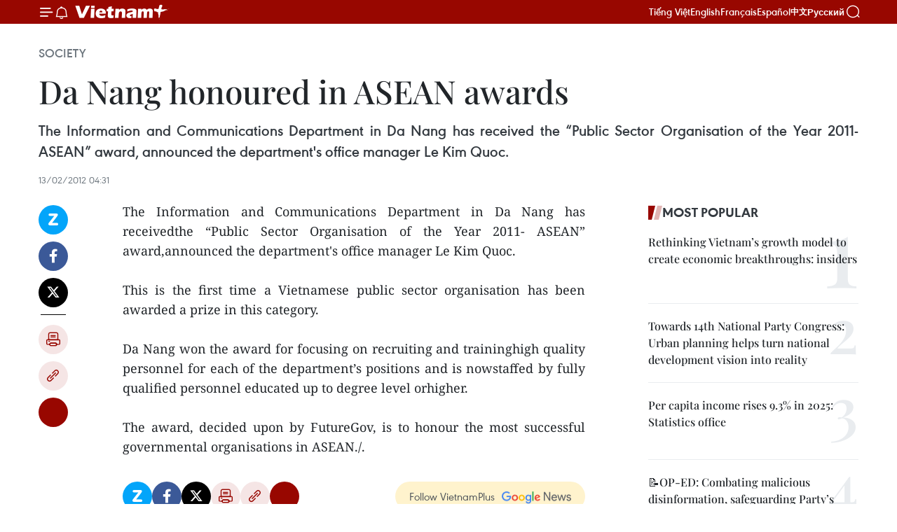

--- FILE ---
content_type: text/html;charset=utf-8
request_url: https://en.vietnamplus.vn/da-nang-honoured-in-asean-awards-post34372.vnp
body_size: 22178
content:
<!DOCTYPE html> <html lang="en" class="en"> <head> <title>Da Nang honoured in ASEAN awards | Vietnam+ (VietnamPlus)</title> <meta name="description" content="The Information and Communications Department in Da Nang has receivedthe “Public Sector Organisation of the Year 2011- ASEAN” award,announced the department&#39;s office manager Le Kim Quoc. "/> <meta name="keywords" content=""/> <meta name="news_keywords" content=""/> <meta http-equiv="Content-Type" content="text/html; charset=utf-8" /> <meta http-equiv="X-UA-Compatible" content="IE=edge"/> <meta http-equiv="refresh" content="1800" /> <meta name="revisit-after" content="1 days" /> <meta name="viewport" content="width=device-width, initial-scale=1"> <meta http-equiv="content-language" content="vi" /> <meta name="format-detection" content="telephone=no"/> <meta name="format-detection" content="address=no"/> <meta name="apple-mobile-web-app-capable" content="yes"> <meta name="apple-mobile-web-app-status-bar-style" content="black"> <meta name="apple-mobile-web-app-title" content="Vietnam+ (VietnamPlus)"/> <meta name="referrer" content="no-referrer-when-downgrade"/> <link rel="shortcut icon" href="https://media.vietnamplus.vn/assets/web/styles/img/favicon.ico" type="image/x-icon" /> <link rel="preconnect" href="https://media.vietnamplus.vn"/> <link rel="dns-prefetch" href="https://media.vietnamplus.vn"/> <link rel="preconnect" href="//www.google-analytics.com" /> <link rel="preconnect" href="//www.googletagmanager.com" /> <link rel="preconnect" href="//stc.za.zaloapp.com" /> <link rel="preconnect" href="//fonts.googleapis.com" /> <link rel="preconnect" href="//pagead2.googlesyndication.com"/> <link rel="preconnect" href="//tpc.googlesyndication.com"/> <link rel="preconnect" href="//securepubads.g.doubleclick.net"/> <link rel="preconnect" href="//accounts.google.com"/> <link rel="preconnect" href="//adservice.google.com"/> <link rel="preconnect" href="//adservice.google.com.vn"/> <link rel="preconnect" href="//www.googletagservices.com"/> <link rel="preconnect" href="//partner.googleadservices.com"/> <link rel="preconnect" href="//tpc.googlesyndication.com"/> <link rel="preconnect" href="//za.zdn.vn"/> <link rel="preconnect" href="//sp.zalo.me"/> <link rel="preconnect" href="//connect.facebook.net"/> <link rel="preconnect" href="//www.facebook.com"/> <link rel="dns-prefetch" href="//www.google-analytics.com" /> <link rel="dns-prefetch" href="//www.googletagmanager.com" /> <link rel="dns-prefetch" href="//stc.za.zaloapp.com" /> <link rel="dns-prefetch" href="//fonts.googleapis.com" /> <link rel="dns-prefetch" href="//pagead2.googlesyndication.com"/> <link rel="dns-prefetch" href="//tpc.googlesyndication.com"/> <link rel="dns-prefetch" href="//securepubads.g.doubleclick.net"/> <link rel="dns-prefetch" href="//accounts.google.com"/> <link rel="dns-prefetch" href="//adservice.google.com"/> <link rel="dns-prefetch" href="//adservice.google.com.vn"/> <link rel="dns-prefetch" href="//www.googletagservices.com"/> <link rel="dns-prefetch" href="//partner.googleadservices.com"/> <link rel="dns-prefetch" href="//tpc.googlesyndication.com"/> <link rel="dns-prefetch" href="//za.zdn.vn"/> <link rel="dns-prefetch" href="//sp.zalo.me"/> <link rel="dns-prefetch" href="//connect.facebook.net"/> <link rel="dns-prefetch" href="//www.facebook.com"/> <link rel="dns-prefetch" href="//graph.facebook.com"/> <link rel="dns-prefetch" href="//static.xx.fbcdn.net"/> <link rel="dns-prefetch" href="//staticxx.facebook.com"/> <script> var cmsConfig = { domainDesktop: 'https://en.vietnamplus.vn', domainMobile: 'https://en.vietnamplus.vn', domainApi: 'https://en-api.vietnamplus.vn', domainStatic: 'https://media.vietnamplus.vn', domainLog: 'https://en-log.vietnamplus.vn', googleAnalytics: 'G\-ZF59SL1YG8', siteId: 0, pageType: 1, objectId: 34372, adsZone: 314, allowAds: true, adsLazy: true, antiAdblock: true, }; if (window.location.protocol !== 'https:' && window.location.hostname.indexOf('vietnamplus.vn') !== -1) { window.location = 'https://' + window.location.hostname + window.location.pathname + window.location.hash; } var USER_AGENT=window.navigator&&(window.navigator.userAgent||window.navigator.vendor)||window.opera||"",IS_MOBILE=/Android|webOS|iPhone|iPod|BlackBerry|Windows Phone|IEMobile|Mobile Safari|Opera Mini/i.test(USER_AGENT),IS_REDIRECT=!1;function setCookie(e,o,i){var n=new Date,i=(n.setTime(n.getTime()+24*i*60*60*1e3),"expires="+n.toUTCString());document.cookie=e+"="+o+"; "+i+";path=/;"}function getCookie(e){var o=document.cookie.indexOf(e+"="),i=o+e.length+1;return!o&&e!==document.cookie.substring(0,e.length)||-1===o?null:(-1===(e=document.cookie.indexOf(";",i))&&(e=document.cookie.length),unescape(document.cookie.substring(i,e)))}IS_MOBILE&&getCookie("isDesktop")&&(setCookie("isDesktop",1,-1),window.location=window.location.pathname.replace(".amp", ".vnp")+window.location.search,IS_REDIRECT=!0); </script> <script> if(USER_AGENT && USER_AGENT.indexOf("facebot") <= 0 && USER_AGENT.indexOf("facebookexternalhit") <= 0) { var query = ''; var hash = ''; if (window.location.search) query = window.location.search; if (window.location.hash) hash = window.location.hash; var canonicalUrl = 'https://en.vietnamplus.vn/da-nang-honoured-in-asean-awards-post34372.vnp' + query + hash ; var curUrl = decodeURIComponent(window.location.href); if(!location.port && canonicalUrl.startsWith("http") && curUrl != canonicalUrl){ window.location.replace(canonicalUrl); } } </script> <meta property="fb:pages" content="120834779440" /> <meta property="fb:app_id" content="1960985707489919" /> <meta name="author" content="Vietnam+ (VietnamPlus)" /> <meta name="copyright" content="Copyright © 2026 by Vietnam+ (VietnamPlus)" /> <meta name="RATING" content="GENERAL" /> <meta name="GENERATOR" content="Vietnam+ (VietnamPlus)" /> <meta content="Vietnam+ (VietnamPlus)" itemprop="sourceOrganization" name="source"/> <meta content="news" itemprop="genre" name="medium"/> <meta name="robots" content="noarchive, max-image-preview:large, index, follow" /> <meta name="GOOGLEBOT" content="noarchive, max-image-preview:large, index, follow" /> <link rel="canonical" href="https://en.vietnamplus.vn/da-nang-honoured-in-asean-awards-post34372.vnp" /> <meta property="og:site_name" content="Vietnam+ (VietnamPlus)"/> <meta property="og:rich_attachment" content="true"/> <meta property="og:type" content="article"/> <meta property="og:url" content="https://en.vietnamplus.vn/da-nang-honoured-in-asean-awards-post34372.vnp"/> <meta property="og:image" content="https://media.vietnamplus.vn/assets/web/styles/img/social-share.jpg"/> <meta property="og:image:width" content="1200"/> <meta property="og:image:height" content="630"/> <meta property="og:title" content="Da Nang honoured in ASEAN awards "/> <meta property="og:description" content="The Information and Communications Department in Da Nang has receivedthe “Public Sector Organisation of the Year 2011- ASEAN” award,announced the department&#39;s office manager Le Kim Quoc. "/> <meta name="twitter:card" value="summary"/> <meta name="twitter:url" content="https://en.vietnamplus.vn/da-nang-honoured-in-asean-awards-post34372.vnp"/> <meta name="twitter:title" content="Da Nang honoured in ASEAN awards "/> <meta name="twitter:description" content="The Information and Communications Department in Da Nang has receivedthe “Public Sector Organisation of the Year 2011- ASEAN” award,announced the department&#39;s office manager Le Kim Quoc. "/> <meta name="twitter:image" content="https://media.vietnamplus.vn/assets/web/styles/img/social-share.jpg"/> <meta name="twitter:site" content="@Vietnam+ (VietnamPlus)"/> <meta name="twitter:creator" content="@Vietnam+ (VietnamPlus)"/> <meta property="article:publisher" content="https://www.facebook.com/VietnamPlus" /> <meta property="article:tag" content=""/> <meta property="article:section" content="Society" /> <meta property="article:published_time" content="2012-02-13T11:31:49+07:00"/> <meta property="article:modified_time" content="2012-02-13T11:31:49+07:00"/> <script type="application/ld+json"> { "@context": "http://schema.org", "@type": "Organization", "name": "Vietnam+ (VietnamPlus)", "url": "https://en.vietnamplus.vn", "logo": "https://media.vietnamplus.vn/assets/web/styles/img/logo.png", "foundingDate": "2008", "founders": [ { "@type": "Person", "name": "Thông tấn xã Việt Nam (TTXVN)" } ], "address": [ { "@type": "PostalAddress", "streetAddress": "Số 05 Lý Thường Kiệt - Hà Nội - Việt Nam", "addressLocality": "Hà Nội City", "addressRegion": "Northeast", "postalCode": "100000", "addressCountry": "VNM" } ], "contactPoint": [ { "@type": "ContactPoint", "telephone": "+84-243-941-1349", "contactType": "customer service" }, { "@type": "ContactPoint", "telephone": "+84-243-941-1348", "contactType": "customer service" } ], "sameAs": [ "https://www.facebook.com/VietnamPlus", "https://www.tiktok.com/@vietnamplus", "https://twitter.com/vietnamplus", "https://www.youtube.com/c/BaoVietnamPlus" ] } </script> <script type="application/ld+json"> { "@context" : "https://schema.org", "@type" : "WebSite", "name": "Vietnam+ (VietnamPlus)", "url": "https://en.vietnamplus.vn", "alternateName" : "Báo điện tử VIETNAMPLUS, Cơ quan của Thông tấn xã Việt Nam (TTXVN)", "potentialAction": { "@type": "SearchAction", "target": { "@type": "EntryPoint", "urlTemplate": "https://en.vietnamplus.vn/search/?q={search_term_string}" }, "query-input": "required name=search_term_string" } } </script> <script type="application/ld+json"> { "@context":"http://schema.org", "@type":"BreadcrumbList", "itemListElement":[ { "@type":"ListItem", "position":1, "item":{ "@id":"https://en.vietnamplus.vn/society/", "name":"Society" } } ] } </script> <script type="application/ld+json"> { "@context": "http://schema.org", "@type": "NewsArticle", "mainEntityOfPage":{ "@type":"WebPage", "@id":"https://en.vietnamplus.vn/da-nang-honoured-in-asean-awards-post34372.vnp" }, "headline": "Da Nang honoured in ASEAN awards", "description": "The Information and Communications Department in Da Nang has receivedthe “Public Sector Organisation of the Year 2011- ASEAN” award,announced the department's office manager Le Kim Quoc.", "image": { "@type": "ImageObject", "url": "https://media.vietnamplus.vn/assets/web/styles/img/social-share.jpg", "width" : 1200, "height" : 675 }, "datePublished": "2012-02-13T11:31:49+07:00", "dateModified": "2012-02-13T11:31:49+07:00", "author": { "@type": "Person", "name": "" }, "publisher": { "@type": "Organization", "name": "Vietnam+ (VietnamPlus)", "logo": { "@type": "ImageObject", "url": "https://media.vietnamplus.vn/assets/web/styles/img/logo.png" } } } </script> <link rel="preload" href="https://media.vietnamplus.vn/assets/web/styles/css/main.min-1.0.15.css" as="style"> <link rel="preload" href="https://media.vietnamplus.vn/assets/web/js/main.min-1.0.33.js" as="script"> <link rel="preload" href="https://media.vietnamplus.vn/assets/web/js/detail.min-1.0.15.js" as="script"> <link rel="preload" href="https://common.mcms.one/assets/styles/css/vietnamplus-1.0.0.css" as="style"> <link rel="stylesheet" href="https://common.mcms.one/assets/styles/css/vietnamplus-1.0.0.css"> <link id="cms-style" rel="stylesheet" href="https://media.vietnamplus.vn/assets/web/styles/css/main.min-1.0.15.css"> <style>.infographic-page { overflow-x: hidden;
}</style> <script type="text/javascript"> var _metaOgUrl = 'https://en.vietnamplus.vn/da-nang-honoured-in-asean-awards-post34372.vnp'; var page_title = document.title; var tracked_url = window.location.pathname + window.location.search + window.location.hash; var cate_path = 'society'; if (cate_path.length > 0) { tracked_url = "/" + cate_path + tracked_url; } </script> <script async="" src="https://www.googletagmanager.com/gtag/js?id=G-ZF59SL1YG8"></script> <script> window.dataLayer = window.dataLayer || []; function gtag(){dataLayer.push(arguments);} gtag('js', new Date()); gtag('config', 'G-ZF59SL1YG8', {page_path: tracked_url}); </script> <script>window.dataLayer = window.dataLayer || [];dataLayer.push({'pageCategory': '/society'});</script> <script> window.dataLayer = window.dataLayer || []; dataLayer.push({ 'event': 'Pageview', 'articleId': '34372', 'articleTitle': 'Da Nang honoured in ASEAN awards ', 'articleCategory': 'Society', 'articleAlowAds': true, 'articleType': 'detail', 'articlePublishDate': '2012-02-13T11:31:49+07:00', 'articleThumbnail': 'https://media.vietnamplus.vn/assets/web/styles/img/social-share.jpg', 'articleShortUrl': 'https://en.vietnamplus.vn/da-nang-honoured-in-asean-awards-post34372.vnp', 'articleFullUrl': 'https://en.vietnamplus.vn/da-nang-honoured-in-asean-awards-post34372.vnp', }); </script> <script type='text/javascript'> gtag('event', 'article_page',{ 'articleId': '34372', 'articleTitle': 'Da Nang honoured in ASEAN awards ', 'articleCategory': 'Society', 'articleAlowAds': true, 'articleType': 'detail', 'articlePublishDate': '2012-02-13T11:31:49+07:00', 'articleThumbnail': 'https://media.vietnamplus.vn/assets/web/styles/img/social-share.jpg', 'articleShortUrl': 'https://en.vietnamplus.vn/da-nang-honoured-in-asean-awards-post34372.vnp', 'articleFullUrl': 'https://en.vietnamplus.vn/da-nang-honoured-in-asean-awards-post34372.vnp', }); </script> <script>(function(w,d,s,l,i){w[l]=w[l]||[];w[l].push({'gtm.start': new Date().getTime(),event:'gtm.js'});var f=d.getElementsByTagName(s)[0], j=d.createElement(s),dl=l!='dataLayer'?'&l='+l:'';j.async=true;j.src= 'https://www.googletagmanager.com/gtm.js?id='+i+dl;f.parentNode.insertBefore(j,f); })(window,document,'script','dataLayer','GTM-5WM58F3N');</script> <script type="text/javascript"> !function(){"use strict";function e(e){var t=!(arguments.length>1&&void 0!==arguments[1])||arguments[1],c=document.createElement("script");c.src=e,t?c.type="module":(c.async=!0,c.type="text/javascript",c.setAttribute("nomodule",""));var n=document.getElementsByTagName("script")[0];n.parentNode.insertBefore(c,n)}!function(t,c){!function(t,c,n){var a,o,r;n.accountId=c,null!==(a=t.marfeel)&&void 0!==a||(t.marfeel={}),null!==(o=(r=t.marfeel).cmd)&&void 0!==o||(r.cmd=[]),t.marfeel.config=n;var i="https://sdk.mrf.io/statics";e("".concat(i,"/marfeel-sdk.js?id=").concat(c),!0),e("".concat(i,"/marfeel-sdk.es5.js?id=").concat(c),!1)}(t,c,arguments.length>2&&void 0!==arguments[2]?arguments[2]:{})}(window,2272,{} )}(); </script> <script async src="https://sp.zalo.me/plugins/sdk.js"></script> </head> <body class="detail-page"> <div id="sdaWeb_SdaMasthead" class="rennab rennab-top" data-platform="1" data-position="Web_SdaMasthead"> </div> <header class=" site-header"> <div class="sticky"> <div class="container"> <i class="ic-menu"></i> <i class="ic-bell"></i> <div id="header-news" class="pick-news hidden" data-source="header-latest-news"></div> <a class="small-logo" href="/" title="Vietnam+ (VietnamPlus)">Vietnam+ (VietnamPlus)</a> <ul class="menu"> <li> <a href="https://www.vietnamplus.vn" title="Tiếng Việt" target="_blank">Tiếng Việt</a> </li> <li> <a href="https://en.vietnamplus.vn" title="English" target="_blank" rel="nofollow">English</a> </li> <li> <a href="https://fr.vietnamplus.vn" title="Français" target="_blank" rel="nofollow">Français</a> </li> <li> <a href="https://es.vietnamplus.vn" title="Español" target="_blank" rel="nofollow">Español</a> </li> <li> <a href="https://zh.vietnamplus.vn" title="中文" target="_blank" rel="nofollow">中文</a> </li> <li> <a href="https://ru.vietnamplus.vn" title="Русский" target="_blank" rel="nofollow">Русский</a> </li> </ul> <div class="search-wrapper"> <i class="ic-search"></i> <input type="text" class="search txtsearch" placeholder="Keyword"> </div> </div> </div> </header> <div class="site-body"> <div id="sdaWeb_SdaBackground" class="rennab " data-platform="1" data-position="Web_SdaBackground"> </div> <div class="container"> <div class="breadcrumb breadcrumb-detail"> <h2 class="main"> <a href="https://en.vietnamplus.vn/society/" title="Society" class="active">Society</a> </h2> </div> <div id="sdaWeb_SdaTop" class="rennab " data-platform="1" data-position="Web_SdaTop"> </div> <div class="article"> <h1 class="article__title cms-title "> Da Nang honoured in ASEAN awards </h1> <div class="article__sapo cms-desc"> <div align="justify">The Information and Communications Department in Da Nang has received the “Public Sector Organisation of the Year 2011- ASEAN” award, announced the department's office manager Le Kim Quoc. <br> </div> </div> <div id="sdaWeb_SdaArticleAfterSapo" class="rennab " data-platform="1" data-position="Web_SdaArticleAfterSapo"> </div> <div class="article__meta"> <time class="time" datetime="2012-02-13T11:31:49+07:00" data-time="1329107509" data-friendly="false">Monday, February 13, 2012 11:31</time> <meta class="cms-date" itemprop="datePublished" content="2012-02-13T11:31:49+07:00"> </div> <div class="col"> <div class="main-col content-col"> <div class="article__body zce-content-body cms-body" itemprop="articleBody"> <div class="social-pin sticky article__social"> <a href="javascript:void(0);" class="zl zalo-share-button" title="Zalo" data-href="https://en.vietnamplus.vn/da-nang-honoured-in-asean-awards-post34372.vnp" data-oaid="4486284411240520426" data-layout="1" data-color="blue" data-customize="true">Zalo</a> <a href="javascript:void(0);" class="item fb" data-href="https://en.vietnamplus.vn/da-nang-honoured-in-asean-awards-post34372.vnp" data-rel="facebook" title="Facebook">Facebook</a> <a href="javascript:void(0);" class="item tw" data-href="https://en.vietnamplus.vn/da-nang-honoured-in-asean-awards-post34372.vnp" data-rel="twitter" title="Twitter">Twitter</a> <a href="javascript:void(0);" class="bookmark sendbookmark hidden" onclick="ME.sendBookmark(this, 34372);" data-id="34372" title="Bookmark">Bookmark</a> <a href="javascript:void(0);" class="print sendprint" title="Print" data-href="/print-34372.html">Print</a> <a href="javascript:void(0);" class="item link" data-href="https://en.vietnamplus.vn/da-nang-honoured-in-asean-awards-post34372.vnp" data-rel="copy" title="Copy link">Copy link</a> <div id='shortenlink-container'></div> </div> <div align="justify"> The Information and Communications Department in Da Nang has receivedthe “Public Sector Organisation of the Year 2011- ASEAN” award,announced the department's office manager Le Kim Quoc. <br> <br> This is the first time a Vietnamese public sector organisation has been awarded a prize in this category. <br> <br> Da Nang won the award for focusing on recruiting and traininghigh quality personnel for each of the department’s positions and is nowstaffed by fully qualified personnel educated up to degree level orhigher. <br> <br> The award, decided upon by FutureGov, is to honour the most successful governmental organisations in ASEAN./.
</div> <div id="sdaWeb_SdaArticleAfterBody" class="rennab " data-platform="1" data-position="Web_SdaArticleAfterBody"> </div> </div> <div id="sdaWeb_SdaArticleAfterTag" class="rennab " data-platform="1" data-position="Web_SdaArticleAfterTag"> </div> <div class="wrap-social"> <div class="social-pin article__social"> <a href="javascript:void(0);" class="zl zalo-share-button" title="Zalo" data-href="https://en.vietnamplus.vn/da-nang-honoured-in-asean-awards-post34372.vnp" data-oaid="4486284411240520426" data-layout="1" data-color="blue" data-customize="true">Zalo</a> <a href="javascript:void(0);" class="item fb" data-href="https://en.vietnamplus.vn/da-nang-honoured-in-asean-awards-post34372.vnp" data-rel="facebook" title="Facebook">Facebook</a> <a href="javascript:void(0);" class="item tw" data-href="https://en.vietnamplus.vn/da-nang-honoured-in-asean-awards-post34372.vnp" data-rel="twitter" title="Twitter">Twitter</a> <a href="javascript:void(0);" class="bookmark sendbookmark hidden" onclick="ME.sendBookmark(this, 34372);" data-id="34372" title="Bookmark">Bookmark</a> <a href="javascript:void(0);" class="print sendprint" title="Print" data-href="/print-34372.html">Print</a> <a href="javascript:void(0);" class="item link" data-href="https://en.vietnamplus.vn/da-nang-honoured-in-asean-awards-post34372.vnp" data-rel="copy" title="Copy link">Copy link</a> <div id='shortenlink-container'></div> </div> <a href="https://news.google.com/publications/CAAqBwgKMN-18wowlLWFAw?hl=vi&gl=VN&ceid=VN%3Avi" class="google-news" target="_blank" title="Google News">Follow VietnamPlus</a> </div> <div id="sdaWeb_SdaArticleAfterBody1" class="rennab " data-platform="1" data-position="Web_SdaArticleAfterBody1"> </div> <div id="sdaWeb_SdaArticleAfterBody2" class="rennab " data-platform="1" data-position="Web_SdaArticleAfterBody2"> </div> <div class="timeline secondary"> <h3 class="box-heading"> <a href="https://en.vietnamplus.vn/society/" title="Society" class="title"> See more </a> </h3> <div class="box-content content-list" data-source="recommendation-314"> <article class="story" data-id="336953"> <figure class="story__thumb"> <a class="cms-link" href="https://en.vietnamplus.vn/global-learning-city-title-affirms-hanois-knowledge-vision-post336953.vnp" title="“Global Learning City” title affirms Hanoi&#39;s knowledge vision"> <img class="lazyload" src="[data-uri]" data-src="https://mediaen.vietnamplus.vn/images/7d1b1ad3fc9563dcff6a3a0b9636850c7ae1a25a40762912cd7d22425c988b125423eaeec9cad83d41f91a42fbcc7a8e/hanoi-1.jpg.webp" data-srcset="https://mediaen.vietnamplus.vn/images/7d1b1ad3fc9563dcff6a3a0b9636850c7ae1a25a40762912cd7d22425c988b125423eaeec9cad83d41f91a42fbcc7a8e/hanoi-1.jpg.webp 1x, https://mediaen.vietnamplus.vn/images/9208427127649c9760468496aed1bd787ae1a25a40762912cd7d22425c988b125423eaeec9cad83d41f91a42fbcc7a8e/hanoi-1.jpg.webp 2x" alt="Delegates at the ceremony to receive UNESCO’s recognition of Hanoi as a member of the Global Network of Learning Cities. (Photo: VNA)"> <noscript><img src="https://mediaen.vietnamplus.vn/images/7d1b1ad3fc9563dcff6a3a0b9636850c7ae1a25a40762912cd7d22425c988b125423eaeec9cad83d41f91a42fbcc7a8e/hanoi-1.jpg.webp" srcset="https://mediaen.vietnamplus.vn/images/7d1b1ad3fc9563dcff6a3a0b9636850c7ae1a25a40762912cd7d22425c988b125423eaeec9cad83d41f91a42fbcc7a8e/hanoi-1.jpg.webp 1x, https://mediaen.vietnamplus.vn/images/9208427127649c9760468496aed1bd787ae1a25a40762912cd7d22425c988b125423eaeec9cad83d41f91a42fbcc7a8e/hanoi-1.jpg.webp 2x" alt="Delegates at the ceremony to receive UNESCO’s recognition of Hanoi as a member of the Global Network of Learning Cities. (Photo: VNA)" class="image-fallback"></noscript> </a> </figure> <h2 class="story__heading" data-tracking="336953"> <a class=" cms-link" href="https://en.vietnamplus.vn/global-learning-city-title-affirms-hanois-knowledge-vision-post336953.vnp" title="“Global Learning City” title affirms Hanoi&#39;s knowledge vision"> “Global Learning City” title affirms Hanoi's knowledge vision </a> </h2> <time class="time" datetime="2026-01-29T22:29:26+07:00" data-time="1769700566"> 29/01/2026 22:29 </time> <div class="story__summary story__shorten"> <p>Becoming a member of UNESCO’s Global Network of Learning Cities is well-deserved recognition by the international community of Hanoi’s persistent and innovative efforts to build a comprehensive learning society where everyone has the opportunity for lifelong learning.</p> </div> </article> <article class="story" data-id="336906"> <figure class="story__thumb"> <a class="cms-link" href="https://en.vietnamplus.vn/emulation-movements-must-engage-entire-population-deliver-shared-benefits-pm-post336906.vnp" title="Emulation movements must engage entire population, deliver shared benefits: PM"> <img class="lazyload" src="[data-uri]" data-src="https://mediaen.vietnamplus.vn/images/156eb6e2a1948681b5ec015e39b3ce4b648a617070a8c5d8d3b4583c3ccaca9c7c92ea89fbf95c879ec2c3cf1bd8c63f813fcd1e0a18042b5500bcf98ed87fa6/pham-minh-chinh-1.jpg.webp" data-srcset="https://mediaen.vietnamplus.vn/images/156eb6e2a1948681b5ec015e39b3ce4b648a617070a8c5d8d3b4583c3ccaca9c7c92ea89fbf95c879ec2c3cf1bd8c63f813fcd1e0a18042b5500bcf98ed87fa6/pham-minh-chinh-1.jpg.webp 1x, https://mediaen.vietnamplus.vn/images/6f8fc6c0201b7be6ef8c568d0acb3bd4648a617070a8c5d8d3b4583c3ccaca9c7c92ea89fbf95c879ec2c3cf1bd8c63f813fcd1e0a18042b5500bcf98ed87fa6/pham-minh-chinh-1.jpg.webp 2x" alt="Prime Minister Pham Minh Chinh speaks at the 17th meeting of the Central Council for Emulation and Commendation for the 2021–2026 term (Photo: VNA)"> <noscript><img src="https://mediaen.vietnamplus.vn/images/156eb6e2a1948681b5ec015e39b3ce4b648a617070a8c5d8d3b4583c3ccaca9c7c92ea89fbf95c879ec2c3cf1bd8c63f813fcd1e0a18042b5500bcf98ed87fa6/pham-minh-chinh-1.jpg.webp" srcset="https://mediaen.vietnamplus.vn/images/156eb6e2a1948681b5ec015e39b3ce4b648a617070a8c5d8d3b4583c3ccaca9c7c92ea89fbf95c879ec2c3cf1bd8c63f813fcd1e0a18042b5500bcf98ed87fa6/pham-minh-chinh-1.jpg.webp 1x, https://mediaen.vietnamplus.vn/images/6f8fc6c0201b7be6ef8c568d0acb3bd4648a617070a8c5d8d3b4583c3ccaca9c7c92ea89fbf95c879ec2c3cf1bd8c63f813fcd1e0a18042b5500bcf98ed87fa6/pham-minh-chinh-1.jpg.webp 2x" alt="Prime Minister Pham Minh Chinh speaks at the 17th meeting of the Central Council for Emulation and Commendation for the 2021–2026 term (Photo: VNA)" class="image-fallback"></noscript> </a> </figure> <h2 class="story__heading" data-tracking="336906"> <a class=" cms-link" href="https://en.vietnamplus.vn/emulation-movements-must-engage-entire-population-deliver-shared-benefits-pm-post336906.vnp" title="Emulation movements must engage entire population, deliver shared benefits: PM"> Emulation movements must engage entire population, deliver shared benefits: PM </a> </h2> <time class="time" datetime="2026-01-29T15:01:28+07:00" data-time="1769673688"> 29/01/2026 15:01 </time> <div class="story__summary story__shorten"> <p>Prime Minister Pham Minh Chinh further stressed that emulation movements should be aligned with five strategic priorities: improving strategic institutions, mobilising strategic resources, investing in strategic infrastructure, developing strategic technologies, and maintaining strategic balance.</p> </div> </article> <article class="story" data-id="336879"> <figure class="story__thumb"> <a class="cms-link" href="https://en.vietnamplus.vn/president-ho-chi-minhs-legacy-in-biskra-living-symbol-of-vietnamalgeria-friendship-post336879.vnp" title="President Ho Chi Minh’s legacy in Biskra: Living symbol of Vietnam–Algeria friendship"> <img class="lazyload" src="[data-uri]" data-src="https://mediaen.vietnamplus.vn/images/[base64]/vna-potal-dau-an-chu-tich-ho-chi-minh-tai-biskra-bieu-tuong-song-dong-cua-tinh-huu-nghi-viet-nam-algeria-8557459.jpg.webp" data-srcset="https://mediaen.vietnamplus.vn/images/[base64]/vna-potal-dau-an-chu-tich-ho-chi-minh-tai-biskra-bieu-tuong-song-dong-cua-tinh-huu-nghi-viet-nam-algeria-8557459.jpg.webp 1x, https://mediaen.vietnamplus.vn/images/[base64]/vna-potal-dau-an-chu-tich-ho-chi-minh-tai-biskra-bieu-tuong-song-dong-cua-tinh-huu-nghi-viet-nam-algeria-8557459.jpg.webp 2x" alt="Trans Atlantic Hotel, now known as the AN Hotel, in Biskra province in southern Algeria. (Photo: VNA)"> <noscript><img src="https://mediaen.vietnamplus.vn/images/[base64]/vna-potal-dau-an-chu-tich-ho-chi-minh-tai-biskra-bieu-tuong-song-dong-cua-tinh-huu-nghi-viet-nam-algeria-8557459.jpg.webp" srcset="https://mediaen.vietnamplus.vn/images/[base64]/vna-potal-dau-an-chu-tich-ho-chi-minh-tai-biskra-bieu-tuong-song-dong-cua-tinh-huu-nghi-viet-nam-algeria-8557459.jpg.webp 1x, https://mediaen.vietnamplus.vn/images/[base64]/vna-potal-dau-an-chu-tich-ho-chi-minh-tai-biskra-bieu-tuong-song-dong-cua-tinh-huu-nghi-viet-nam-algeria-8557459.jpg.webp 2x" alt="Trans Atlantic Hotel, now known as the AN Hotel, in Biskra province in southern Algeria. (Photo: VNA)" class="image-fallback"></noscript> </a> </figure> <h2 class="story__heading" data-tracking="336879"> <a class=" cms-link" href="https://en.vietnamplus.vn/president-ho-chi-minhs-legacy-in-biskra-living-symbol-of-vietnamalgeria-friendship-post336879.vnp" title="President Ho Chi Minh’s legacy in Biskra: Living symbol of Vietnam–Algeria friendship"> President Ho Chi Minh’s legacy in Biskra: Living symbol of Vietnam–Algeria friendship </a> </h2> <time class="time" datetime="2026-01-29T09:31:42+07:00" data-time="1769653902"> 29/01/2026 09:31 </time> <div class="story__summary story__shorten"> <p>Many Vietnamese visitors, including researchers, journalists and overseas Vietnamese, regard Biskra as a meaningful historical destination marked by President Ho Chi Minh’s presence.</p> </div> </article> <article class="story" data-id="336840"> <figure class="story__thumb"> <a class="cms-link" href="https://en.vietnamplus.vn/hanoi-kicks-off-tourism-season-with-get-on-hanoi-2026-programme-post336840.vnp" title="Hanoi kicks off tourism season with “Get on Hanoi 2026” programme"> <img class="lazyload" src="[data-uri]" data-src="https://mediaen.vietnamplus.vn/images/684758def003b6e7ceec2cccc829913cf07993918d3ddd593b917d550dc1a763548be97513eb7159a3409305f811442bed1f7d364f0283566196c5f9333927966d1811f5e396ffb309611b8337595828/du-lich-17695860827132121666356.jpg.webp" data-srcset="https://mediaen.vietnamplus.vn/images/684758def003b6e7ceec2cccc829913cf07993918d3ddd593b917d550dc1a763548be97513eb7159a3409305f811442bed1f7d364f0283566196c5f9333927966d1811f5e396ffb309611b8337595828/du-lich-17695860827132121666356.jpg.webp 1x, https://mediaen.vietnamplus.vn/images/794fe86472a9dec0a61223196decb2b9f07993918d3ddd593b917d550dc1a763548be97513eb7159a3409305f811442bed1f7d364f0283566196c5f9333927966d1811f5e396ffb309611b8337595828/du-lich-17695860827132121666356.jpg.webp 2x" alt="The Da Phuc green tourism product will be introduced at the “Hanoi Tourism Welcomes 2026 – Get on Hanoi 2026” programme. (Photo: dulich.thethaovanhoa.vn)"> <noscript><img src="https://mediaen.vietnamplus.vn/images/684758def003b6e7ceec2cccc829913cf07993918d3ddd593b917d550dc1a763548be97513eb7159a3409305f811442bed1f7d364f0283566196c5f9333927966d1811f5e396ffb309611b8337595828/du-lich-17695860827132121666356.jpg.webp" srcset="https://mediaen.vietnamplus.vn/images/684758def003b6e7ceec2cccc829913cf07993918d3ddd593b917d550dc1a763548be97513eb7159a3409305f811442bed1f7d364f0283566196c5f9333927966d1811f5e396ffb309611b8337595828/du-lich-17695860827132121666356.jpg.webp 1x, https://mediaen.vietnamplus.vn/images/794fe86472a9dec0a61223196decb2b9f07993918d3ddd593b917d550dc1a763548be97513eb7159a3409305f811442bed1f7d364f0283566196c5f9333927966d1811f5e396ffb309611b8337595828/du-lich-17695860827132121666356.jpg.webp 2x" alt="The Da Phuc green tourism product will be introduced at the “Hanoi Tourism Welcomes 2026 – Get on Hanoi 2026” programme. (Photo: dulich.thethaovanhoa.vn)" class="image-fallback"></noscript> </a> </figure> <h2 class="story__heading" data-tracking="336840"> <a class=" cms-link" href="https://en.vietnamplus.vn/hanoi-kicks-off-tourism-season-with-get-on-hanoi-2026-programme-post336840.vnp" title="Hanoi kicks off tourism season with “Get on Hanoi 2026” programme"> Hanoi kicks off tourism season with “Get on Hanoi 2026” programme </a> </h2> <time class="time" datetime="2026-01-29T02:31:56+07:00" data-time="1769628716"> 29/01/2026 02:31 </time> <div class="story__summary story__shorten"> <p>“Get on Hanoi 2026” is not only the opening event of the capital’s tourism season but also a milestone affirming Hanoi’s commitment to green, sustainable and responsible tourism development, while strengthening tourism linkages and promoting the city as a safe, friendly and attractive destination.</p> </div> </article> <article class="story" data-id="336854"> <figure class="story__thumb"> <a class="cms-link" href="https://en.vietnamplus.vn/party-general-secretary-attends-boarding-school-ground-breaking-ceremony-in-cao-bang-post336854.vnp" title="Party General Secretary attends boarding school ground-breaking ceremony in Cao Bang"> <img class="lazyload" src="[data-uri]" data-src="https://mediaen.vietnamplus.vn/images/7d1b1ad3fc9563dcff6a3a0b9636850c6adfcccd7f2c4a14aa838077e897e0e230116700e000fe3ddc5f5058dbf64d4c/to-lam.jpg.webp" data-srcset="https://mediaen.vietnamplus.vn/images/7d1b1ad3fc9563dcff6a3a0b9636850c6adfcccd7f2c4a14aa838077e897e0e230116700e000fe3ddc5f5058dbf64d4c/to-lam.jpg.webp 1x, https://mediaen.vietnamplus.vn/images/9208427127649c9760468496aed1bd786adfcccd7f2c4a14aa838077e897e0e230116700e000fe3ddc5f5058dbf64d4c/to-lam.jpg.webp 2x" alt="Party General Secretary To Lam (central) on January 28 attends the ground-breaking ceremony for the Truong Ha Boarding Primary and Secondary School in Truong Ha commune, the northern province of Cao Bang. (Photo: VNA)"> <noscript><img src="https://mediaen.vietnamplus.vn/images/7d1b1ad3fc9563dcff6a3a0b9636850c6adfcccd7f2c4a14aa838077e897e0e230116700e000fe3ddc5f5058dbf64d4c/to-lam.jpg.webp" srcset="https://mediaen.vietnamplus.vn/images/7d1b1ad3fc9563dcff6a3a0b9636850c6adfcccd7f2c4a14aa838077e897e0e230116700e000fe3ddc5f5058dbf64d4c/to-lam.jpg.webp 1x, https://mediaen.vietnamplus.vn/images/9208427127649c9760468496aed1bd786adfcccd7f2c4a14aa838077e897e0e230116700e000fe3ddc5f5058dbf64d4c/to-lam.jpg.webp 2x" alt="Party General Secretary To Lam (central) on January 28 attends the ground-breaking ceremony for the Truong Ha Boarding Primary and Secondary School in Truong Ha commune, the northern province of Cao Bang. (Photo: VNA)" class="image-fallback"></noscript> </a> </figure> <h2 class="story__heading" data-tracking="336854"> <a class=" cms-link" href="https://en.vietnamplus.vn/party-general-secretary-attends-boarding-school-ground-breaking-ceremony-in-cao-bang-post336854.vnp" title="Party General Secretary attends boarding school ground-breaking ceremony in Cao Bang"> Party General Secretary attends boarding school ground-breaking ceremony in Cao Bang </a> </h2> <time class="time" datetime="2026-01-28T19:25:47+07:00" data-time="1769603147"> 28/01/2026 19:25 </time> <div class="story__summary story__shorten"> <p>Party General Secretary To Lam emphasised that construction must go hand in hand with creating a comprehensive and modern educational environment, combining academic teaching with moral education, patriotism and discipline.</p> </div> </article> <div id="sdaWeb_SdaNative1" class="rennab " data-platform="1" data-position="Web_SdaNative1"> </div> <article class="story" data-id="336853"> <figure class="story__thumb"> <a class="cms-link" href="https://en.vietnamplus.vn/state-president-visits-former-leaders-commemorates-late-party-chiefs-on-tet-occasion-post336853.vnp" title="State President visits former leaders, commemorates late Party chiefs on Tet occasion"> <img class="lazyload" src="[data-uri]" data-src="https://mediaen.vietnamplus.vn/images/7d1b1ad3fc9563dcff6a3a0b9636850c961afcc8339f2a8f737b958c1be5869f813fcd1e0a18042b5500bcf98ed87fa6/lc1.jpg.webp" data-srcset="https://mediaen.vietnamplus.vn/images/7d1b1ad3fc9563dcff6a3a0b9636850c961afcc8339f2a8f737b958c1be5869f813fcd1e0a18042b5500bcf98ed87fa6/lc1.jpg.webp 1x, https://mediaen.vietnamplus.vn/images/9208427127649c9760468496aed1bd78961afcc8339f2a8f737b958c1be5869f813fcd1e0a18042b5500bcf98ed87fa6/lc1.jpg.webp 2x" alt="President Luong Cuong meets with relatives of President of the State Council Vo Chi Cong (Photo: VNA)"> <noscript><img src="https://mediaen.vietnamplus.vn/images/7d1b1ad3fc9563dcff6a3a0b9636850c961afcc8339f2a8f737b958c1be5869f813fcd1e0a18042b5500bcf98ed87fa6/lc1.jpg.webp" srcset="https://mediaen.vietnamplus.vn/images/7d1b1ad3fc9563dcff6a3a0b9636850c961afcc8339f2a8f737b958c1be5869f813fcd1e0a18042b5500bcf98ed87fa6/lc1.jpg.webp 1x, https://mediaen.vietnamplus.vn/images/9208427127649c9760468496aed1bd78961afcc8339f2a8f737b958c1be5869f813fcd1e0a18042b5500bcf98ed87fa6/lc1.jpg.webp 2x" alt="President Luong Cuong meets with relatives of President of the State Council Vo Chi Cong (Photo: VNA)" class="image-fallback"></noscript> </a> </figure> <h2 class="story__heading" data-tracking="336853"> <a class=" cms-link" href="https://en.vietnamplus.vn/state-president-visits-former-leaders-commemorates-late-party-chiefs-on-tet-occasion-post336853.vnp" title="State President visits former leaders, commemorates late Party chiefs on Tet occasion"> State President visits former leaders, commemorates late Party chiefs on Tet occasion </a> </h2> <time class="time" datetime="2026-01-28T19:23:53+07:00" data-time="1769603033"> 28/01/2026 19:23 </time> <div class="story__summary story__shorten"> <p>State President Luong Cuong visited former State Presidents Nguyen Minh Triet and Truong Tan Sang and paid respects to the families of several former Party and State leaders in Ho Chi Minh City on January 28 ahead of the Lunar New Year (Tet).</p> </div> </article> <article class="story" data-id="336826"> <figure class="story__thumb"> <a class="cms-link" href="https://en.vietnamplus.vn/sun-group-breaks-ground-on-two-5-star-projects-for-apec-2027-in-phu-quoc-post336826.vnp" title="Sun Group breaks ground on two 5-star projects for APEC 2027 in Phu Quoc"> <img class="lazyload" src="[data-uri]" data-src="https://mediaen.vietnamplus.vn/images/7d1b1ad3fc9563dcff6a3a0b9636850ca4f4ab702a6c9a5c6d0d752362574033a281a9e39b0b8b7d705150abb2427da5b911305b7d09a7cfecfb0ec6a22767aa03a91f0e635241d876a9b173ce529224/khoi-cong-bai-dat-do-phu-quoc.jpg.webp" data-srcset="https://mediaen.vietnamplus.vn/images/7d1b1ad3fc9563dcff6a3a0b9636850ca4f4ab702a6c9a5c6d0d752362574033a281a9e39b0b8b7d705150abb2427da5b911305b7d09a7cfecfb0ec6a22767aa03a91f0e635241d876a9b173ce529224/khoi-cong-bai-dat-do-phu-quoc.jpg.webp 1x, https://mediaen.vietnamplus.vn/images/9208427127649c9760468496aed1bd78a4f4ab702a6c9a5c6d0d752362574033a281a9e39b0b8b7d705150abb2427da5b911305b7d09a7cfecfb0ec6a22767aa03a91f0e635241d876a9b173ce529224/khoi-cong-bai-dat-do-phu-quoc.jpg.webp 2x" alt="The Bai Dat Do (Ruby Beach) Mixed-Use Urban Area and the Ong Quan mountain Eco-Tourism Mixed-Use Urban Area officially broke ground on January 28. (Photo: Sun Group)"> <noscript><img src="https://mediaen.vietnamplus.vn/images/7d1b1ad3fc9563dcff6a3a0b9636850ca4f4ab702a6c9a5c6d0d752362574033a281a9e39b0b8b7d705150abb2427da5b911305b7d09a7cfecfb0ec6a22767aa03a91f0e635241d876a9b173ce529224/khoi-cong-bai-dat-do-phu-quoc.jpg.webp" srcset="https://mediaen.vietnamplus.vn/images/7d1b1ad3fc9563dcff6a3a0b9636850ca4f4ab702a6c9a5c6d0d752362574033a281a9e39b0b8b7d705150abb2427da5b911305b7d09a7cfecfb0ec6a22767aa03a91f0e635241d876a9b173ce529224/khoi-cong-bai-dat-do-phu-quoc.jpg.webp 1x, https://mediaen.vietnamplus.vn/images/9208427127649c9760468496aed1bd78a4f4ab702a6c9a5c6d0d752362574033a281a9e39b0b8b7d705150abb2427da5b911305b7d09a7cfecfb0ec6a22767aa03a91f0e635241d876a9b173ce529224/khoi-cong-bai-dat-do-phu-quoc.jpg.webp 2x" alt="The Bai Dat Do (Ruby Beach) Mixed-Use Urban Area and the Ong Quan mountain Eco-Tourism Mixed-Use Urban Area officially broke ground on January 28. (Photo: Sun Group)" class="image-fallback"></noscript> </a> </figure> <h2 class="story__heading" data-tracking="336826"> <a class=" cms-link" href="https://en.vietnamplus.vn/sun-group-breaks-ground-on-two-5-star-projects-for-apec-2027-in-phu-quoc-post336826.vnp" title="Sun Group breaks ground on two 5-star projects for APEC 2027 in Phu Quoc"> Sun Group breaks ground on two 5-star projects for APEC 2027 in Phu Quoc </a> </h2> <time class="time" datetime="2026-01-28T14:59:46+07:00" data-time="1769587186"> 28/01/2026 14:59 </time> <div class="story__summary story__shorten"> <p>The Phu Quoc Special Zone People’s Committee and Sun Group on January 28 officially broke ground on the Bai Dat Do (Ruby Beach) Mixed-Use Urban Area and the Ong Quan mountain Ecotourism Mixed-Use Urban Area, two of the 21 approved APEC 2027 projects.</p> </div> </article> <article class="story" data-id="336823"> <figure class="story__thumb"> <a class="cms-link" href="https://en.vietnamplus.vn/new-action-plan-supports-visa-incentives-for-foreign-experts-post336823.vnp" title="New action plan supports visa incentives for foreign experts"> <img class="lazyload" src="[data-uri]" data-src="https://mediaen.vietnamplus.vn/images/[base64]/ban-hanh-ke-hoach-trien-khai-thi-hanh-nghi-dinh-quy-dinh-ve-viec-mien-thi-thuc-co-thoi-han-cho-nguoi-nuoc-ngoai-thuoc-dien-doi-tuong-dac-biet-can-uu-dai-phuc-vu-phat-trien-kinh-te-anh-minh-hoa-ttxvn.jpg.webp" data-srcset="https://mediaen.vietnamplus.vn/images/[base64]/ban-hanh-ke-hoach-trien-khai-thi-hanh-nghi-dinh-quy-dinh-ve-viec-mien-thi-thuc-co-thoi-han-cho-nguoi-nuoc-ngoai-thuoc-dien-doi-tuong-dac-biet-can-uu-dai-phuc-vu-phat-trien-kinh-te-anh-minh-hoa-ttxvn.jpg.webp 1x, https://mediaen.vietnamplus.vn/images/[base64]/ban-hanh-ke-hoach-trien-khai-thi-hanh-nghi-dinh-quy-dinh-ve-viec-mien-thi-thuc-co-thoi-han-cho-nguoi-nuoc-ngoai-thuoc-dien-doi-tuong-dac-biet-can-uu-dai-phuc-vu-phat-trien-kinh-te-anh-minh-hoa-ttxvn.jpg.webp 2x" alt="Foreign tourists in Hanoi. Illustrative image (Photo: VNA)"> <noscript><img src="https://mediaen.vietnamplus.vn/images/[base64]/ban-hanh-ke-hoach-trien-khai-thi-hanh-nghi-dinh-quy-dinh-ve-viec-mien-thi-thuc-co-thoi-han-cho-nguoi-nuoc-ngoai-thuoc-dien-doi-tuong-dac-biet-can-uu-dai-phuc-vu-phat-trien-kinh-te-anh-minh-hoa-ttxvn.jpg.webp" srcset="https://mediaen.vietnamplus.vn/images/[base64]/ban-hanh-ke-hoach-trien-khai-thi-hanh-nghi-dinh-quy-dinh-ve-viec-mien-thi-thuc-co-thoi-han-cho-nguoi-nuoc-ngoai-thuoc-dien-doi-tuong-dac-biet-can-uu-dai-phuc-vu-phat-trien-kinh-te-anh-minh-hoa-ttxvn.jpg.webp 1x, https://mediaen.vietnamplus.vn/images/[base64]/ban-hanh-ke-hoach-trien-khai-thi-hanh-nghi-dinh-quy-dinh-ve-viec-mien-thi-thuc-co-thoi-han-cho-nguoi-nuoc-ngoai-thuoc-dien-doi-tuong-dac-biet-can-uu-dai-phuc-vu-phat-trien-kinh-te-anh-minh-hoa-ttxvn.jpg.webp 2x" alt="Foreign tourists in Hanoi. Illustrative image (Photo: VNA)" class="image-fallback"></noscript> </a> </figure> <h2 class="story__heading" data-tracking="336823"> <a class=" cms-link" href="https://en.vietnamplus.vn/new-action-plan-supports-visa-incentives-for-foreign-experts-post336823.vnp" title="New action plan supports visa incentives for foreign experts"> New action plan supports visa incentives for foreign experts </a> </h2> <time class="time" datetime="2026-01-28T14:38:30+07:00" data-time="1769585910"> 28/01/2026 14:38 </time> <div class="story__summary story__shorten"> <p>Standing Deputy Prime Minister Nguyen Hoa Binh has signed a decision approving a detailed plan to implement the Government's Decree 221/2025/NĐ-CP on granting time-limited visa exemptions to foreign nationals designated as special beneficiaries entitled to preferential treatment in support of Vietnam’s socio-economic development.</p> </div> </article> <article class="story" data-id="336810"> <figure class="story__thumb"> <a class="cms-link" href="https://en.vietnamplus.vn/ornamental-grapevines-from-khanh-hoa-in-high-demand-ahead-of-tet-post336810.vnp" title="Ornamental grapevines from Khanh Hoa in high demand ahead of Tet"> <img class="lazyload" src="[data-uri]" data-src="https://mediaen.vietnamplus.vn/images/[base64]/thanh-vien-hop-tac-xa-nho-canh-a8-xa-ninh-phuoc-tinh-khanh-hoa-cham-soc-nho-canh-phuc-vu-thi-truong-tet-nguyen-dan-binh-ngo-2026-anh-ttxvn.jpg.webp" data-srcset="https://mediaen.vietnamplus.vn/images/[base64]/thanh-vien-hop-tac-xa-nho-canh-a8-xa-ninh-phuoc-tinh-khanh-hoa-cham-soc-nho-canh-phuc-vu-thi-truong-tet-nguyen-dan-binh-ngo-2026-anh-ttxvn.jpg.webp 1x, https://mediaen.vietnamplus.vn/images/[base64]/thanh-vien-hop-tac-xa-nho-canh-a8-xa-ninh-phuoc-tinh-khanh-hoa-cham-soc-nho-canh-phuc-vu-thi-truong-tet-nguyen-dan-binh-ngo-2026-anh-ttxvn.jpg.webp 2x" alt="With their upright forms and heavy clusters of fruit, ornamental grapevines symbolise abundance and prosperity. (Photo: VNA)"> <noscript><img src="https://mediaen.vietnamplus.vn/images/[base64]/thanh-vien-hop-tac-xa-nho-canh-a8-xa-ninh-phuoc-tinh-khanh-hoa-cham-soc-nho-canh-phuc-vu-thi-truong-tet-nguyen-dan-binh-ngo-2026-anh-ttxvn.jpg.webp" srcset="https://mediaen.vietnamplus.vn/images/[base64]/thanh-vien-hop-tac-xa-nho-canh-a8-xa-ninh-phuoc-tinh-khanh-hoa-cham-soc-nho-canh-phuc-vu-thi-truong-tet-nguyen-dan-binh-ngo-2026-anh-ttxvn.jpg.webp 1x, https://mediaen.vietnamplus.vn/images/[base64]/thanh-vien-hop-tac-xa-nho-canh-a8-xa-ninh-phuoc-tinh-khanh-hoa-cham-soc-nho-canh-phuc-vu-thi-truong-tet-nguyen-dan-binh-ngo-2026-anh-ttxvn.jpg.webp 2x" alt="With their upright forms and heavy clusters of fruit, ornamental grapevines symbolise abundance and prosperity. (Photo: VNA)" class="image-fallback"></noscript> </a> </figure> <h2 class="story__heading" data-tracking="336810"> <a class=" cms-link" href="https://en.vietnamplus.vn/ornamental-grapevines-from-khanh-hoa-in-high-demand-ahead-of-tet-post336810.vnp" title="Ornamental grapevines from Khanh Hoa in high demand ahead of Tet"> Ornamental grapevines from Khanh Hoa in high demand ahead of Tet </a> </h2> <time class="time" datetime="2026-01-28T12:17:53+07:00" data-time="1769577473"> 28/01/2026 12:17 </time> <div class="story__summary story__shorten"> <p>With their upright forms and heavy clusters of fruit, ornamental grapevines symbolise abundance and prosperity, meeting both aesthetic preferences and expressing the aspiration for a peaceful and prosperous new year.</p> </div> </article> <article class="story" data-id="336821"> <figure class="story__thumb"> <a class="cms-link" href="https://en.vietnamplus.vn/defence-ministry-provides-information-on-military-aircraft-incident-in-dak-lak-post336821.vnp" title="Defence ministry provides information on military aircraft incident in Dak Lak"> <img class="lazyload" src="[data-uri]" data-src="https://mediaen.vietnamplus.vn/images/[base64]/khu-vuc-vung-nui-noi-xay-ra-vu-roi-may-bay-quan-su-anh-phat.jpg.webp" data-srcset="https://mediaen.vietnamplus.vn/images/[base64]/khu-vuc-vung-nui-noi-xay-ra-vu-roi-may-bay-quan-su-anh-phat.jpg.webp 1x, https://mediaen.vietnamplus.vn/images/[base64]/khu-vuc-vung-nui-noi-xay-ra-vu-roi-may-bay-quan-su-anh-phat.jpg.webp 2x" alt="The mountainous area where the military aircraft crashes (Photo: VNA)"> <noscript><img src="https://mediaen.vietnamplus.vn/images/[base64]/khu-vuc-vung-nui-noi-xay-ra-vu-roi-may-bay-quan-su-anh-phat.jpg.webp" srcset="https://mediaen.vietnamplus.vn/images/[base64]/khu-vuc-vung-nui-noi-xay-ra-vu-roi-may-bay-quan-su-anh-phat.jpg.webp 1x, https://mediaen.vietnamplus.vn/images/[base64]/khu-vuc-vung-nui-noi-xay-ra-vu-roi-may-bay-quan-su-anh-phat.jpg.webp 2x" alt="The mountainous area where the military aircraft crashes (Photo: VNA)" class="image-fallback"></noscript> </a> </figure> <h2 class="story__heading" data-tracking="336821"> <a class=" cms-link" href="https://en.vietnamplus.vn/defence-ministry-provides-information-on-military-aircraft-incident-in-dak-lak-post336821.vnp" title="Defence ministry provides information on military aircraft incident in Dak Lak"> Defence ministry provides information on military aircraft incident in Dak Lak </a> </h2> <time class="time" datetime="2026-01-28T12:08:31+07:00" data-time="1769576911"> 28/01/2026 12:08 </time> <div class="story__summary story__shorten"> <p>A military aircraft crashed into Hon Vinh mountain in Dong Hoa ward, Dak Lak province. The incident caused no harm to local residents and did not affect residential areas or infrastructure.</p> </div> </article> <article class="story" data-id="336808"> <figure class="story__thumb"> <a class="cms-link" href="https://en.vietnamplus.vn/military-aircraft-crashes-in-dak-lak-mountainous-area-pilot-remains-safe-post336808.vnp" title="Military aircraft crashes in Dak Lak mountainous area, pilot remains safe"> <img class="lazyload" src="[data-uri]" data-src="https://mediaen.vietnamplus.vn/images/7d1b1ad3fc9563dcff6a3a0b9636850c7b51f902a8ba6c0db82cf0e7b5248e60a88ea4b3048474c1c06a84e4ac5bb88a261f5ddf7de0576ad6118c4e6fc22a60707bc8cad52725a4418fd47fb88c1678/khu-vuc-vung-nui-xay-ra-vu-viec-anh-phat.jpg.webp" data-srcset="https://mediaen.vietnamplus.vn/images/7d1b1ad3fc9563dcff6a3a0b9636850c7b51f902a8ba6c0db82cf0e7b5248e60a88ea4b3048474c1c06a84e4ac5bb88a261f5ddf7de0576ad6118c4e6fc22a60707bc8cad52725a4418fd47fb88c1678/khu-vuc-vung-nui-xay-ra-vu-viec-anh-phat.jpg.webp 1x, https://mediaen.vietnamplus.vn/images/9208427127649c9760468496aed1bd787b51f902a8ba6c0db82cf0e7b5248e60a88ea4b3048474c1c06a84e4ac5bb88a261f5ddf7de0576ad6118c4e6fc22a60707bc8cad52725a4418fd47fb88c1678/khu-vuc-vung-nui-xay-ra-vu-viec-anh-phat.jpg.webp 2x" alt="The mountainous area between Hoa Xuan commune and Dong Hoa ward in the central province of Dak Lak province where the military aircraft crash takes place on January 28 morning. (Photo: VNA)"> <noscript><img src="https://mediaen.vietnamplus.vn/images/7d1b1ad3fc9563dcff6a3a0b9636850c7b51f902a8ba6c0db82cf0e7b5248e60a88ea4b3048474c1c06a84e4ac5bb88a261f5ddf7de0576ad6118c4e6fc22a60707bc8cad52725a4418fd47fb88c1678/khu-vuc-vung-nui-xay-ra-vu-viec-anh-phat.jpg.webp" srcset="https://mediaen.vietnamplus.vn/images/7d1b1ad3fc9563dcff6a3a0b9636850c7b51f902a8ba6c0db82cf0e7b5248e60a88ea4b3048474c1c06a84e4ac5bb88a261f5ddf7de0576ad6118c4e6fc22a60707bc8cad52725a4418fd47fb88c1678/khu-vuc-vung-nui-xay-ra-vu-viec-anh-phat.jpg.webp 1x, https://mediaen.vietnamplus.vn/images/9208427127649c9760468496aed1bd787b51f902a8ba6c0db82cf0e7b5248e60a88ea4b3048474c1c06a84e4ac5bb88a261f5ddf7de0576ad6118c4e6fc22a60707bc8cad52725a4418fd47fb88c1678/khu-vuc-vung-nui-xay-ra-vu-viec-anh-phat.jpg.webp 2x" alt="The mountainous area between Hoa Xuan commune and Dong Hoa ward in the central province of Dak Lak province where the military aircraft crash takes place on January 28 morning. (Photo: VNA)" class="image-fallback"></noscript> </a> </figure> <h2 class="story__heading" data-tracking="336808"> <a class=" cms-link" href="https://en.vietnamplus.vn/military-aircraft-crashes-in-dak-lak-mountainous-area-pilot-remains-safe-post336808.vnp" title="Military aircraft crashes in Dak Lak mountainous area, pilot remains safe"> Military aircraft crashes in Dak Lak mountainous area, pilot remains safe </a> </h2> <time class="time" datetime="2026-01-28T10:14:49+07:00" data-time="1769570089"> 28/01/2026 10:14 </time> <div class="story__summary story__shorten"> <p>A military aircraft crashed in the mountainous area between Hoa Xuan commune and Dong Hoa ward in the central province of Dak Lak province (formerly Dong Hoa district, Phu Yen province) on January 28 morning.</p> </div> </article> <article class="story" data-id="336807"> <figure class="story__thumb"> <a class="cms-link" href="https://en.vietnamplus.vn/lam-dong-steps-up-fishing-vessel-management-to-address-iuu-fishing-post336807.vnp" title="Lam Dong steps up fishing vessel management to address IUU fishing"> <img class="lazyload" src="[data-uri]" data-src="https://mediaen.vietnamplus.vn/images/7d1b1ad3fc9563dcff6a3a0b9636850c62d89caa3281d2316c58af8a7ff87a93d32ffe00c4678f2100720f6642d3d320/iuu-1.jpg.webp" data-srcset="https://mediaen.vietnamplus.vn/images/7d1b1ad3fc9563dcff6a3a0b9636850c62d89caa3281d2316c58af8a7ff87a93d32ffe00c4678f2100720f6642d3d320/iuu-1.jpg.webp 1x, https://mediaen.vietnamplus.vn/images/9208427127649c9760468496aed1bd7862d89caa3281d2316c58af8a7ff87a93d32ffe00c4678f2100720f6642d3d320/iuu-1.jpg.webp 2x" alt="Lam Dong province convenes a meeting to review anti-IUU fishing efforts on January 27, 2026. (Photo: VNA)"> <noscript><img src="https://mediaen.vietnamplus.vn/images/7d1b1ad3fc9563dcff6a3a0b9636850c62d89caa3281d2316c58af8a7ff87a93d32ffe00c4678f2100720f6642d3d320/iuu-1.jpg.webp" srcset="https://mediaen.vietnamplus.vn/images/7d1b1ad3fc9563dcff6a3a0b9636850c62d89caa3281d2316c58af8a7ff87a93d32ffe00c4678f2100720f6642d3d320/iuu-1.jpg.webp 1x, https://mediaen.vietnamplus.vn/images/9208427127649c9760468496aed1bd7862d89caa3281d2316c58af8a7ff87a93d32ffe00c4678f2100720f6642d3d320/iuu-1.jpg.webp 2x" alt="Lam Dong province convenes a meeting to review anti-IUU fishing efforts on January 27, 2026. (Photo: VNA)" class="image-fallback"></noscript> </a> </figure> <h2 class="story__heading" data-tracking="336807"> <a class=" cms-link" href="https://en.vietnamplus.vn/lam-dong-steps-up-fishing-vessel-management-to-address-iuu-fishing-post336807.vnp" title="Lam Dong steps up fishing vessel management to address IUU fishing"> Lam Dong steps up fishing vessel management to address IUU fishing </a> </h2> <time class="time" datetime="2026-01-28T10:13:49+07:00" data-time="1769570029"> 28/01/2026 10:13 </time> <div class="story__summary story__shorten"> <p>According to the provincial steering committee for combating IUU fishing, tighter fleet management remains a priority, with a focus on screening and strictly controlling vessels to ensure they are eligible for operation.</p> </div> </article> <article class="story" data-id="336804"> <figure class="story__thumb"> <a class="cms-link" href="https://en.vietnamplus.vn/deputy-pm-urges-strengthening-management-oversight-in-combating-iuu-fishing-post336804.vnp" title="Deputy PM urges strengthening management, oversight in combating IUU fishing"> <img class="lazyload" src="[data-uri]" data-src="https://mediaen.vietnamplus.vn/images/156eb6e2a1948681b5ec015e39b3ce4b62b1716668a9789abc0eee5ec21f8e795e8bfab29ac5c2f1e495e4c662095869526fbd24011ae45b2ef912f4252e5e96/tran-hong-ha.jpg.webp" data-srcset="https://mediaen.vietnamplus.vn/images/156eb6e2a1948681b5ec015e39b3ce4b62b1716668a9789abc0eee5ec21f8e795e8bfab29ac5c2f1e495e4c662095869526fbd24011ae45b2ef912f4252e5e96/tran-hong-ha.jpg.webp 1x, https://mediaen.vietnamplus.vn/images/6f8fc6c0201b7be6ef8c568d0acb3bd462b1716668a9789abc0eee5ec21f8e795e8bfab29ac5c2f1e495e4c662095869526fbd24011ae45b2ef912f4252e5e96/tran-hong-ha.jpg.webp 2x" alt="Deputy Prime Minister Tran Hong Ha speaks at the 30th meeting of the National Steering Committee on Combating Illegal, Unreported and Unregulated Fishing on January 27. (Photo: VNA)"> <noscript><img src="https://mediaen.vietnamplus.vn/images/156eb6e2a1948681b5ec015e39b3ce4b62b1716668a9789abc0eee5ec21f8e795e8bfab29ac5c2f1e495e4c662095869526fbd24011ae45b2ef912f4252e5e96/tran-hong-ha.jpg.webp" srcset="https://mediaen.vietnamplus.vn/images/156eb6e2a1948681b5ec015e39b3ce4b62b1716668a9789abc0eee5ec21f8e795e8bfab29ac5c2f1e495e4c662095869526fbd24011ae45b2ef912f4252e5e96/tran-hong-ha.jpg.webp 1x, https://mediaen.vietnamplus.vn/images/6f8fc6c0201b7be6ef8c568d0acb3bd462b1716668a9789abc0eee5ec21f8e795e8bfab29ac5c2f1e495e4c662095869526fbd24011ae45b2ef912f4252e5e96/tran-hong-ha.jpg.webp 2x" alt="Deputy Prime Minister Tran Hong Ha speaks at the 30th meeting of the National Steering Committee on Combating Illegal, Unreported and Unregulated Fishing on January 27. (Photo: VNA)" class="image-fallback"></noscript> </a> </figure> <h2 class="story__heading" data-tracking="336804"> <a class=" cms-link" href="https://en.vietnamplus.vn/deputy-pm-urges-strengthening-management-oversight-in-combating-iuu-fishing-post336804.vnp" title="Deputy PM urges strengthening management, oversight in combating IUU fishing"> Deputy PM urges strengthening management, oversight in combating IUU fishing </a> </h2> <time class="time" datetime="2026-01-28T09:50:25+07:00" data-time="1769568625"> 28/01/2026 09:50 </time> <div class="story__summary story__shorten"> <p>The European Commission has acknowledged Vietnam’s serious and systematic implementation of anti-IUU fishing solutions, particularly in improving the legal framework, applying science and technology, and establishing inspection and monitoring mechanisms from the central to the local levels.</p> </div> </article> <article class="story" data-id="336785"> <figure class="story__thumb"> <a class="cms-link" href="https://en.vietnamplus.vn/pm-praises-growing-maturity-resilience-of-quang-ninh-public-servants-post336785.vnp" title="PM praises growing maturity, resilience of Quang Ninh public servants"> <img class="lazyload" src="[data-uri]" data-src="https://mediaen.vietnamplus.vn/images/156eb6e2a1948681b5ec015e39b3ce4b765621401228c00025f5a72b8f97f2287c92ea89fbf95c879ec2c3cf1bd8c63f813fcd1e0a18042b5500bcf98ed87fa6/pham-minh-chinh-1.jpg.webp" data-srcset="https://mediaen.vietnamplus.vn/images/156eb6e2a1948681b5ec015e39b3ce4b765621401228c00025f5a72b8f97f2287c92ea89fbf95c879ec2c3cf1bd8c63f813fcd1e0a18042b5500bcf98ed87fa6/pham-minh-chinh-1.jpg.webp 1x, https://mediaen.vietnamplus.vn/images/6f8fc6c0201b7be6ef8c568d0acb3bd4765621401228c00025f5a72b8f97f2287c92ea89fbf95c879ec2c3cf1bd8c63f813fcd1e0a18042b5500bcf98ed87fa6/pham-minh-chinh-1.jpg.webp 2x" alt="Prime Minister Pham Minh Chinh (in blue shirt) visits the Quang Ninh Public Administration Service Centre (Photo: VNA)"> <noscript><img src="https://mediaen.vietnamplus.vn/images/156eb6e2a1948681b5ec015e39b3ce4b765621401228c00025f5a72b8f97f2287c92ea89fbf95c879ec2c3cf1bd8c63f813fcd1e0a18042b5500bcf98ed87fa6/pham-minh-chinh-1.jpg.webp" srcset="https://mediaen.vietnamplus.vn/images/156eb6e2a1948681b5ec015e39b3ce4b765621401228c00025f5a72b8f97f2287c92ea89fbf95c879ec2c3cf1bd8c63f813fcd1e0a18042b5500bcf98ed87fa6/pham-minh-chinh-1.jpg.webp 1x, https://mediaen.vietnamplus.vn/images/6f8fc6c0201b7be6ef8c568d0acb3bd4765621401228c00025f5a72b8f97f2287c92ea89fbf95c879ec2c3cf1bd8c63f813fcd1e0a18042b5500bcf98ed87fa6/pham-minh-chinh-1.jpg.webp 2x" alt="Prime Minister Pham Minh Chinh (in blue shirt) visits the Quang Ninh Public Administration Service Centre (Photo: VNA)" class="image-fallback"></noscript> </a> </figure> <h2 class="story__heading" data-tracking="336785"> <a class=" cms-link" href="https://en.vietnamplus.vn/pm-praises-growing-maturity-resilience-of-quang-ninh-public-servants-post336785.vnp" title="PM praises growing maturity, resilience of Quang Ninh public servants"> PM praises growing maturity, resilience of Quang Ninh public servants </a> </h2> <time class="time" datetime="2026-01-27T19:14:47+07:00" data-time="1769516087"> 27/01/2026 19:14 </time> <div class="story__summary story__shorten"> <p>Prime Minister Pham Minh Chinh said the Quang Ninh Public Administration Service Centre's staff have become more mature, experienced, confident and knowledgeable since its inception 13 years ago.</p> </div> </article> <article class="story" data-id="336777"> <figure class="story__thumb"> <a class="cms-link" href="https://en.vietnamplus.vn/statue-of-cuban-national-hero-jose-marti-inaugurated-in-ho-chi-minh-city-post336777.vnp" title="Statue of Cuban national hero José Martí inaugurated in Ho Chi Minh City"> <img class="lazyload" src="[data-uri]" data-src="https://mediaen.vietnamplus.vn/images/[base64]/vna-potal-khanh-thanh-tuong-anh-hung-dan-toc-cuba-jose-marti-tai-thanh-pho-ho-chi-minh-8554635.jpg.webp" data-srcset="https://mediaen.vietnamplus.vn/images/[base64]/vna-potal-khanh-thanh-tuong-anh-hung-dan-toc-cuba-jose-marti-tai-thanh-pho-ho-chi-minh-8554635.jpg.webp 1x, https://mediaen.vietnamplus.vn/images/[base64]/vna-potal-khanh-thanh-tuong-anh-hung-dan-toc-cuba-jose-marti-tai-thanh-pho-ho-chi-minh-8554635.jpg.webp 2x" alt="The inauguration of the statue of Cuban national hero José Martí in the campus of the Cuban Consulate General in Ho Chi Minh City. Photo: VNA"> <noscript><img src="https://mediaen.vietnamplus.vn/images/[base64]/vna-potal-khanh-thanh-tuong-anh-hung-dan-toc-cuba-jose-marti-tai-thanh-pho-ho-chi-minh-8554635.jpg.webp" srcset="https://mediaen.vietnamplus.vn/images/[base64]/vna-potal-khanh-thanh-tuong-anh-hung-dan-toc-cuba-jose-marti-tai-thanh-pho-ho-chi-minh-8554635.jpg.webp 1x, https://mediaen.vietnamplus.vn/images/[base64]/vna-potal-khanh-thanh-tuong-anh-hung-dan-toc-cuba-jose-marti-tai-thanh-pho-ho-chi-minh-8554635.jpg.webp 2x" alt="The inauguration of the statue of Cuban national hero José Martí in the campus of the Cuban Consulate General in Ho Chi Minh City. Photo: VNA" class="image-fallback"></noscript> </a> </figure> <h2 class="story__heading" data-tracking="336777"> <a class=" cms-link" href="https://en.vietnamplus.vn/statue-of-cuban-national-hero-jose-marti-inaugurated-in-ho-chi-minh-city-post336777.vnp" title="Statue of Cuban national hero José Martí inaugurated in Ho Chi Minh City"> Statue of Cuban national hero José Martí inaugurated in Ho Chi Minh City </a> </h2> <time class="time" datetime="2026-01-27T18:01:14+07:00" data-time="1769511674"> 27/01/2026 18:01 </time> <div class="story__summary story__shorten"> <p>José Martí (1853–1895) was a Cuban national hero and great thinker, regarded as a pioneer in laying the foundations for Vietnam–Cuba friendship through his writings about Vietnam. He was a prominent politician, revolutionary, writer, journalist, and founder of the Cuban Revolutionary Party, and died in battle in 1895.</p> </div> </article> <article class="story" data-id="336748"> <figure class="story__thumb"> <a class="cms-link" href="https://en.vietnamplus.vn/ho-chi-minh-city-earmarks-over-59-trillion-vnd-for-tet-welfare-post336748.vnp" title="Ho Chi Minh City earmarks over 5.9 trillion VND for Tet welfare"> <img class="lazyload" src="[data-uri]" data-src="https://mediaen.vietnamplus.vn/images/7d1b1ad3fc9563dcff6a3a0b9636850cce04ad04ed4fd867925124ac2753e5e230116700e000fe3ddc5f5058dbf64d4c/mttq-1.jpg.webp" data-srcset="https://mediaen.vietnamplus.vn/images/7d1b1ad3fc9563dcff6a3a0b9636850cce04ad04ed4fd867925124ac2753e5e230116700e000fe3ddc5f5058dbf64d4c/mttq-1.jpg.webp 1x, https://mediaen.vietnamplus.vn/images/9208427127649c9760468496aed1bd78ce04ad04ed4fd867925124ac2753e5e230116700e000fe3ddc5f5058dbf64d4c/mttq-1.jpg.webp 2x" alt="Vietnam Fatherland Front (VFF) Committee of Ho Chi Minh City helds a conference on January 26 announcing social welfare activities for upcoming Lunar New Year 2026. (Photo: VFF Committee of Ho Chi Minh City)"> <noscript><img src="https://mediaen.vietnamplus.vn/images/7d1b1ad3fc9563dcff6a3a0b9636850cce04ad04ed4fd867925124ac2753e5e230116700e000fe3ddc5f5058dbf64d4c/mttq-1.jpg.webp" srcset="https://mediaen.vietnamplus.vn/images/7d1b1ad3fc9563dcff6a3a0b9636850cce04ad04ed4fd867925124ac2753e5e230116700e000fe3ddc5f5058dbf64d4c/mttq-1.jpg.webp 1x, https://mediaen.vietnamplus.vn/images/9208427127649c9760468496aed1bd78ce04ad04ed4fd867925124ac2753e5e230116700e000fe3ddc5f5058dbf64d4c/mttq-1.jpg.webp 2x" alt="Vietnam Fatherland Front (VFF) Committee of Ho Chi Minh City helds a conference on January 26 announcing social welfare activities for upcoming Lunar New Year 2026. (Photo: VFF Committee of Ho Chi Minh City)" class="image-fallback"></noscript> </a> </figure> <h2 class="story__heading" data-tracking="336748"> <a class=" cms-link" href="https://en.vietnamplus.vn/ho-chi-minh-city-earmarks-over-59-trillion-vnd-for-tet-welfare-post336748.vnp" title="Ho Chi Minh City earmarks over 5.9 trillion VND for Tet welfare"> Ho Chi Minh City earmarks over 5.9 trillion VND for Tet welfare </a> </h2> <time class="time" datetime="2026-01-27T14:03:30+07:00" data-time="1769497410"> 27/01/2026 14:03 </time> <div class="story__summary story__shorten"> <p>The centrepiece is the "Spring of Solidarity – Tet of Compassion" festival, which will be held simultaneously across 168 residential areas, expected to attract over 200,000 participants.</p> </div> </article> <article class="story" data-id="336749"> <figure class="story__thumb"> <a class="cms-link" href="https://en.vietnamplus.vn/new-zealand-delivers-aid-to-storm-affected-families-in-lang-son-post336749.vnp" title="New Zealand delivers aid to storm-affected families in Lang Son"> <img class="lazyload" src="[data-uri]" data-src="https://mediaen.vietnamplus.vn/images/7d1b1ad3fc9563dcff6a3a0b9636850c0a064976ff7d1fb65662d1e2204833abcfdef023af171e8244f59ab8e04da880/lang-son.jpg.webp" data-srcset="https://mediaen.vietnamplus.vn/images/7d1b1ad3fc9563dcff6a3a0b9636850c0a064976ff7d1fb65662d1e2204833abcfdef023af171e8244f59ab8e04da880/lang-son.jpg.webp 1x, https://mediaen.vietnamplus.vn/images/9208427127649c9760468496aed1bd780a064976ff7d1fb65662d1e2204833abcfdef023af171e8244f59ab8e04da880/lang-son.jpg.webp 2x" alt="Historic flooding in Van Nham commune, Lang Son province, in early October 2025 (Photo: VNA)"> <noscript><img src="https://mediaen.vietnamplus.vn/images/7d1b1ad3fc9563dcff6a3a0b9636850c0a064976ff7d1fb65662d1e2204833abcfdef023af171e8244f59ab8e04da880/lang-son.jpg.webp" srcset="https://mediaen.vietnamplus.vn/images/7d1b1ad3fc9563dcff6a3a0b9636850c0a064976ff7d1fb65662d1e2204833abcfdef023af171e8244f59ab8e04da880/lang-son.jpg.webp 1x, https://mediaen.vietnamplus.vn/images/9208427127649c9760468496aed1bd780a064976ff7d1fb65662d1e2204833abcfdef023af171e8244f59ab8e04da880/lang-son.jpg.webp 2x" alt="Historic flooding in Van Nham commune, Lang Son province, in early October 2025 (Photo: VNA)" class="image-fallback"></noscript> </a> </figure> <h2 class="story__heading" data-tracking="336749"> <a class=" cms-link" href="https://en.vietnamplus.vn/new-zealand-delivers-aid-to-storm-affected-families-in-lang-son-post336749.vnp" title="New Zealand delivers aid to storm-affected families in Lang Son"> New Zealand delivers aid to storm-affected families in Lang Son </a> </h2> <time class="time" datetime="2026-01-27T12:30:55+07:00" data-time="1769491855"> 27/01/2026 12:30 </time> <div class="story__summary story__shorten"> <p>Rebecca Leslie Hemara, Deputy Head of Mission of New Zealand Embassy in Vietnam, affirmed that New Zealand and its embassy in Vietnam remain committed to supporting and accompanying local communities affected by natural disasters, including storms and floods, across Vietnam and in Lang Son in particular.</p> </div> </article> <article class="story" data-id="336742"> <figure class="story__thumb"> <a class="cms-link" href="https://en.vietnamplus.vn/49th-ship-of-southeast-asian-japanese-youth-sets-sail-from-tokyo-post336742.vnp" title="49th ship of Southeast Asian, Japanese youth sets sail from Tokyo"> <img class="lazyload" src="[data-uri]" data-src="https://mediaen.vietnamplus.vn/images/[base64]/tau-thanh-nien-dong-nam-a-va-nhat-ban-lan-thu-49-bat-dau-khoi-hanh-tu-thu-do-tokyo.jpg.webp" data-srcset="https://mediaen.vietnamplus.vn/images/[base64]/tau-thanh-nien-dong-nam-a-va-nhat-ban-lan-thu-49-bat-dau-khoi-hanh-tu-thu-do-tokyo.jpg.webp 1x, https://mediaen.vietnamplus.vn/images/[base64]/tau-thanh-nien-dong-nam-a-va-nhat-ban-lan-thu-49-bat-dau-khoi-hanh-tu-thu-do-tokyo.jpg.webp 2x" alt="Mizuno Atsushi, Director-General for Policy Coordination at the Cabinet Office of Japan, speaks at the departure ceremony of the 49th SSEAYP. (Photo: VNA)"> <noscript><img src="https://mediaen.vietnamplus.vn/images/[base64]/tau-thanh-nien-dong-nam-a-va-nhat-ban-lan-thu-49-bat-dau-khoi-hanh-tu-thu-do-tokyo.jpg.webp" srcset="https://mediaen.vietnamplus.vn/images/[base64]/tau-thanh-nien-dong-nam-a-va-nhat-ban-lan-thu-49-bat-dau-khoi-hanh-tu-thu-do-tokyo.jpg.webp 1x, https://mediaen.vietnamplus.vn/images/[base64]/tau-thanh-nien-dong-nam-a-va-nhat-ban-lan-thu-49-bat-dau-khoi-hanh-tu-thu-do-tokyo.jpg.webp 2x" alt="Mizuno Atsushi, Director-General for Policy Coordination at the Cabinet Office of Japan, speaks at the departure ceremony of the 49th SSEAYP. (Photo: VNA)" class="image-fallback"></noscript> </a> </figure> <h2 class="story__heading" data-tracking="336742"> <a class=" cms-link" href="https://en.vietnamplus.vn/49th-ship-of-southeast-asian-japanese-youth-sets-sail-from-tokyo-post336742.vnp" title="49th ship of Southeast Asian, Japanese youth sets sail from Tokyo"> 49th ship of Southeast Asian, Japanese youth sets sail from Tokyo </a> </h2> <time class="time" datetime="2026-01-27T11:47:47+07:00" data-time="1769489267"> 27/01/2026 11:47 </time> <div class="story__summary story__shorten"> <p>A Japanese official emphasised that the SSEAYP plays an important role in nurturing future young leaders, enhancing mutual understanding and strengthening Japan – ASEAN relations.</p> </div> </article> <article class="story" data-id="336747"> <figure class="story__thumb"> <a class="cms-link" href="https://en.vietnamplus.vn/four-flights-diverted-due-to-fog-at-noi-bai-airport-post336747.vnp" title="Four flights diverted due to fog at Noi Bai Airport"> <img class="lazyload" src="[data-uri]" data-src="https://mediaen.vietnamplus.vn/images/7d1b1ad3fc9563dcff6a3a0b9636850c835946e24b84b1f4008b8a5d16aeddbf7cb7b1522f8565ac91d855c49caf4037767b99c0324ef21feb4c15d816c5fb31/noi-bai-airport.jpg.webp" data-srcset="https://mediaen.vietnamplus.vn/images/7d1b1ad3fc9563dcff6a3a0b9636850c835946e24b84b1f4008b8a5d16aeddbf7cb7b1522f8565ac91d855c49caf4037767b99c0324ef21feb4c15d816c5fb31/noi-bai-airport.jpg.webp 1x, https://mediaen.vietnamplus.vn/images/9208427127649c9760468496aed1bd78835946e24b84b1f4008b8a5d16aeddbf7cb7b1522f8565ac91d855c49caf4037767b99c0324ef21feb4c15d816c5fb31/noi-bai-airport.jpg.webp 2x" alt="Illustrative photo: VNA"> <noscript><img src="https://mediaen.vietnamplus.vn/images/7d1b1ad3fc9563dcff6a3a0b9636850c835946e24b84b1f4008b8a5d16aeddbf7cb7b1522f8565ac91d855c49caf4037767b99c0324ef21feb4c15d816c5fb31/noi-bai-airport.jpg.webp" srcset="https://mediaen.vietnamplus.vn/images/7d1b1ad3fc9563dcff6a3a0b9636850c835946e24b84b1f4008b8a5d16aeddbf7cb7b1522f8565ac91d855c49caf4037767b99c0324ef21feb4c15d816c5fb31/noi-bai-airport.jpg.webp 1x, https://mediaen.vietnamplus.vn/images/9208427127649c9760468496aed1bd78835946e24b84b1f4008b8a5d16aeddbf7cb7b1522f8565ac91d855c49caf4037767b99c0324ef21feb4c15d816c5fb31/noi-bai-airport.jpg.webp 2x" alt="Illustrative photo: VNA" class="image-fallback"></noscript> </a> </figure> <h2 class="story__heading" data-tracking="336747"> <a class=" cms-link" href="https://en.vietnamplus.vn/four-flights-diverted-due-to-fog-at-noi-bai-airport-post336747.vnp" title="Four flights diverted due to fog at Noi Bai Airport"> Four flights diverted due to fog at Noi Bai Airport </a> </h2> <time class="time" datetime="2026-01-27T11:22:30+07:00" data-time="1769487750"> 27/01/2026 11:22 </time> <div class="story__summary story__shorten"> <p>As of 9:30am at Noi Bai International Airport in Hanoi, arrivals and departures had resumed normal operations, although four inbound flights had been redirected elsewhere.</p> </div> </article> <article class="story" data-id="336684"> <figure class="story__thumb"> <a class="cms-link" href="https://en.vietnamplus.vn/ho-chi-minh-city-steps-up-iuu-fishing-crackdown-post336684.vnp" title="Ho Chi Minh City steps up IUU fishing crackdown"> <img class="lazyload" src="[data-uri]" data-src="https://mediaen.vietnamplus.vn/images/684758def003b6e7ceec2cccc829913cd6326b51604c89856c1ae1800388f0c0a5aec664ab4828815302ba0bd934b1b9767b99c0324ef21feb4c15d816c5fb31/iuu-da-nang-2.jpg.webp" data-srcset="https://mediaen.vietnamplus.vn/images/684758def003b6e7ceec2cccc829913cd6326b51604c89856c1ae1800388f0c0a5aec664ab4828815302ba0bd934b1b9767b99c0324ef21feb4c15d816c5fb31/iuu-da-nang-2.jpg.webp 1x, https://mediaen.vietnamplus.vn/images/794fe86472a9dec0a61223196decb2b9d6326b51604c89856c1ae1800388f0c0a5aec664ab4828815302ba0bd934b1b9767b99c0324ef21feb4c15d816c5fb31/iuu-da-nang-2.jpg.webp 2x" alt="Officers and soldiers of Coast Guard Region 2 intensify outreach to fishermen to ensure compliance with regulations in efforts to combat IUU fishing. (Photo: VNA)"> <noscript><img src="https://mediaen.vietnamplus.vn/images/684758def003b6e7ceec2cccc829913cd6326b51604c89856c1ae1800388f0c0a5aec664ab4828815302ba0bd934b1b9767b99c0324ef21feb4c15d816c5fb31/iuu-da-nang-2.jpg.webp" srcset="https://mediaen.vietnamplus.vn/images/684758def003b6e7ceec2cccc829913cd6326b51604c89856c1ae1800388f0c0a5aec664ab4828815302ba0bd934b1b9767b99c0324ef21feb4c15d816c5fb31/iuu-da-nang-2.jpg.webp 1x, https://mediaen.vietnamplus.vn/images/794fe86472a9dec0a61223196decb2b9d6326b51604c89856c1ae1800388f0c0a5aec664ab4828815302ba0bd934b1b9767b99c0324ef21feb4c15d816c5fb31/iuu-da-nang-2.jpg.webp 2x" alt="Officers and soldiers of Coast Guard Region 2 intensify outreach to fishermen to ensure compliance with regulations in efforts to combat IUU fishing. (Photo: VNA)" class="image-fallback"></noscript> </a> </figure> <h2 class="story__heading" data-tracking="336684"> <a class=" cms-link" href="https://en.vietnamplus.vn/ho-chi-minh-city-steps-up-iuu-fishing-crackdown-post336684.vnp" title="Ho Chi Minh City steps up IUU fishing crackdown"> Ho Chi Minh City steps up IUU fishing crackdown </a> </h2> <time class="time" datetime="2026-01-27T02:20:11+07:00" data-time="1769455211"> 27/01/2026 02:20 </time> <div class="story__summary story__shorten"> <p>The reinforced measures underscore Ho Chi Minh City’s determination to meet international commitments, contribute to the removal of the EU “yellow card”, and promote a sustainable and responsible fisheries sector.</p> </div> </article> </div> <button type="button" class="more-news control__loadmore" data-page="1" data-zone="314" data-type="zone" data-layout="recommend">Load more</button> </div> </div> <div class="sub-col sidebar-right"> <div id="sidebar-top-1"> <div id="sdaWeb_SdaRightTop1" class="rennab " data-platform="1" data-position="Web_SdaRightTop1"> </div> <div id="sdaWeb_SdaRightTop2" class="rennab " data-platform="1" data-position="Web_SdaRightTop2"> </div> <div class="most-viewed fyi-position"> <h3 class="box-heading"> <a class="title" href="/mostread.vnp" title="Most popular">Most popular</a> </h3> <div class="box-content" data-source="mostread-news"> <article class="story"> <h2 class="story__heading" data-tracking="335849"> <a class=" cms-link" href="https://en.vietnamplus.vn/rethinking-vietnams-growth-model-to-create-economic-breakthroughs-insiders-post335849.vnp" title="Rethinking Vietnam’s growth model to create economic breakthroughs: insiders"> Rethinking Vietnam’s growth model to create economic breakthroughs: insiders </a> </h2> </article> <article class="story"> <h2 class="story__heading" data-tracking="335790"> <a class=" cms-link" href="https://en.vietnamplus.vn/towards-14th-national-party-congress-urban-planning-helps-turn-national-development-vision-into-reality-post335790.vnp" title="Towards 14th National Party Congress: Urban planning helps turn national development vision into reality"> Towards 14th National Party Congress: Urban planning helps turn national development vision into reality </a> </h2> </article> <article class="story"> <h2 class="story__heading" data-tracking="335798"> <a class=" cms-link" href="https://en.vietnamplus.vn/per-capita-income-rises-93-in-2025-statistics-office-post335798.vnp" title="Per capita income rises 9.3% in 2025: Statistics office"> Per capita income rises 9.3% in 2025: Statistics office </a> </h2> </article> <article class="story"> <h2 class="story__heading" data-tracking="335846"> <a class=" cms-link" href="https://en.vietnamplus.vn/op-ed-combating-malicious-disinformation-safeguarding-partys-heart-post335846.vnp" title="📝OP-ED: Combating malicious disinformation, safeguarding Party’s “heart”"> 📝OP-ED: Combating malicious disinformation, safeguarding Party’s “heart” </a> </h2> </article> <article class="story"> <h2 class="story__heading" data-tracking="335905"> <a class=" cms-link" href="https://en.vietnamplus.vn/vietnam-strives-to-clear-all-land-contaminated-by-unexploded-ordnance-by-2045-pm-post335905.vnp" title="Vietnam strives to clear all land contaminated by unexploded ordnance by 2045: PM"> Vietnam strives to clear all land contaminated by unexploded ordnance by 2045: PM </a> </h2> </article> </div> </div> <div id="sdaWeb_SdaRight1" class="rennab " data-platform="1" data-position="Web_SdaRight1"> </div> <div class="box-infographic fyi-position"> <h3 class="box-heading"> <a class="title" href="https://en.vietnamplus.vn/infographics/" title="Infographics"> Infographics </a> </h3> <div class="box-content" data-source="zone-box-370"> <article class="story"> <figure class="story__thumb"> <a class="cms-link" href="https://en.vietnamplus.vn/remarkable-achievements-in-science-technology-innovation-post336817.vnp" title="Remarkable achievements in science, technology, innovation"> <img class="lazyload" src="[data-uri]" data-src="https://mediaen.vietnamplus.vn/images/00d9262d8ae2d768626e2511ea0f34f70808b789b5c193208fdad41dc1f13f76b9495749e42d3fc7ba3b85dedaba34cc0041cd87baef9a5adb36e4778f0e6354/e76b8af36792e9ccb083.jpg.webp" data-srcset="https://mediaen.vietnamplus.vn/images/00d9262d8ae2d768626e2511ea0f34f70808b789b5c193208fdad41dc1f13f76b9495749e42d3fc7ba3b85dedaba34cc0041cd87baef9a5adb36e4778f0e6354/e76b8af36792e9ccb083.jpg.webp 1x, https://mediaen.vietnamplus.vn/images/e7cd5ec8f85bc1b3a573d22f2146f94d0808b789b5c193208fdad41dc1f13f76b9495749e42d3fc7ba3b85dedaba34cc0041cd87baef9a5adb36e4778f0e6354/e76b8af36792e9ccb083.jpg.webp 2x" alt="Remarkable achievements in science, technology, innovation"> <noscript><img src="https://mediaen.vietnamplus.vn/images/00d9262d8ae2d768626e2511ea0f34f70808b789b5c193208fdad41dc1f13f76b9495749e42d3fc7ba3b85dedaba34cc0041cd87baef9a5adb36e4778f0e6354/e76b8af36792e9ccb083.jpg.webp" srcset="https://mediaen.vietnamplus.vn/images/00d9262d8ae2d768626e2511ea0f34f70808b789b5c193208fdad41dc1f13f76b9495749e42d3fc7ba3b85dedaba34cc0041cd87baef9a5adb36e4778f0e6354/e76b8af36792e9ccb083.jpg.webp 1x, https://mediaen.vietnamplus.vn/images/e7cd5ec8f85bc1b3a573d22f2146f94d0808b789b5c193208fdad41dc1f13f76b9495749e42d3fc7ba3b85dedaba34cc0041cd87baef9a5adb36e4778f0e6354/e76b8af36792e9ccb083.jpg.webp 2x" alt="Remarkable achievements in science, technology, innovation" class="image-fallback"></noscript> </a> </figure> <h2 class="story__heading" data-tracking="336817"> <a class=" cms-link" href="https://en.vietnamplus.vn/remarkable-achievements-in-science-technology-innovation-post336817.vnp" title="Remarkable achievements in science, technology, innovation"> <i class="ic-infographic"></i> Remarkable achievements in science, technology, innovation </a> </h2> <time class="time" datetime="2026-01-29T08:00:00+07:00" data-time="1769648400"> 29/01/2026 08:00 </time> </article> </div> </div> <div id="sdaWeb_SdaRight2" class="rennab " data-platform="1" data-position="Web_SdaRight2"> </div> <div class="box-video fyi-position"> <h3 class="box-heading"> <a class="title" href="https://en.vietnamplus.vn/videos/" title="Videos"> Videos </a> </h3> <div class="box-content" data-source="zone-box-365"> <article class="story"> <figure class="story__thumb"> <a class="cms-link" href="https://en.vietnamplus.vn/smart-border-gates-international-experience-for-vietnam-post336952.vnp" title="Smart border gates – international experience for Vietnam"> <img class="lazyload" src="[data-uri]" data-src="https://mediaen.vietnamplus.vn/images/5184e82901547b7c6ac2fd1ce6abd7569556570c7288ff4490932b394d247d69de6240bd049fef616cbc6f14c0ed682679bcf9faf4a4af87156edc3933638f0f/ava00000000.jpg.webp" data-srcset="https://mediaen.vietnamplus.vn/images/5184e82901547b7c6ac2fd1ce6abd7569556570c7288ff4490932b394d247d69de6240bd049fef616cbc6f14c0ed682679bcf9faf4a4af87156edc3933638f0f/ava00000000.jpg.webp 1x, https://mediaen.vietnamplus.vn/images/51b9f5fa95771c658a18dfab008fc1a19556570c7288ff4490932b394d247d69de6240bd049fef616cbc6f14c0ed682679bcf9faf4a4af87156edc3933638f0f/ava00000000.jpg.webp 2x" alt="Smart border gates – international experience for Vietnam"> <noscript><img src="https://mediaen.vietnamplus.vn/images/5184e82901547b7c6ac2fd1ce6abd7569556570c7288ff4490932b394d247d69de6240bd049fef616cbc6f14c0ed682679bcf9faf4a4af87156edc3933638f0f/ava00000000.jpg.webp" srcset="https://mediaen.vietnamplus.vn/images/5184e82901547b7c6ac2fd1ce6abd7569556570c7288ff4490932b394d247d69de6240bd049fef616cbc6f14c0ed682679bcf9faf4a4af87156edc3933638f0f/ava00000000.jpg.webp 1x, https://mediaen.vietnamplus.vn/images/51b9f5fa95771c658a18dfab008fc1a19556570c7288ff4490932b394d247d69de6240bd049fef616cbc6f14c0ed682679bcf9faf4a4af87156edc3933638f0f/ava00000000.jpg.webp 2x" alt="Smart border gates – international experience for Vietnam" class="image-fallback"></noscript> </a> </figure> <h2 class="story__heading" data-tracking="336952"> <a class=" cms-link" href="https://en.vietnamplus.vn/smart-border-gates-international-experience-for-vietnam-post336952.vnp" title="Smart border gates – international experience for Vietnam"> Smart border gates – international experience for Vietnam </a> </h2> <time class="time" datetime="2026-01-29T22:56:26+07:00" data-time="1769702186"> 29/01/2026 22:56 </time> </article> </div> </div> <div id="sdaWeb_SdaRight3" class="rennab " data-platform="1" data-position="Web_SdaRight3"> </div> <div class="box-podcast fyi-position"> <h3 class="box-heading"> <a class="title" href="https://en.vietnamplus.vn/podcast/" title="Podcast"> Podcast </a> </h3> <div class="box-content" data-source="zone-box-369"> <article class="story"> <figure class="story__thumb"> <a class="cms-link" href="https://en.vietnamplus.vn/14th-party-congress-expectations-for-strategic-directions-and-policies-perspectives-from-international-scholars-post336649.vnp" title="14th Party Congress: Expectations for strategic directions and policies – Perspectives from international scholars"> <img class="lazyload" src="[data-uri]" data-src="https://mediaen.vietnamplus.vn/images/676514680e6ab75936cb6bb1be83ae9ad46d7f9619ff0da1f2758ad5c18ea137402d1ad6c1251520f65a20d07398e3b5d39aa9b228ac7b6d9aa746ca40f815da/scholars-podcast.jpg.webp" data-srcset="https://mediaen.vietnamplus.vn/images/676514680e6ab75936cb6bb1be83ae9ad46d7f9619ff0da1f2758ad5c18ea137402d1ad6c1251520f65a20d07398e3b5d39aa9b228ac7b6d9aa746ca40f815da/scholars-podcast.jpg.webp 1x, https://mediaen.vietnamplus.vn/images/72f8933a64d7c9784f9686a3a1293023d46d7f9619ff0da1f2758ad5c18ea137402d1ad6c1251520f65a20d07398e3b5d39aa9b228ac7b6d9aa746ca40f815da/scholars-podcast.jpg.webp 2x" alt="14th Party Congress: Expectations for strategic directions and policies – Perspectives from international scholars"> <noscript><img src="https://mediaen.vietnamplus.vn/images/676514680e6ab75936cb6bb1be83ae9ad46d7f9619ff0da1f2758ad5c18ea137402d1ad6c1251520f65a20d07398e3b5d39aa9b228ac7b6d9aa746ca40f815da/scholars-podcast.jpg.webp" srcset="https://mediaen.vietnamplus.vn/images/676514680e6ab75936cb6bb1be83ae9ad46d7f9619ff0da1f2758ad5c18ea137402d1ad6c1251520f65a20d07398e3b5d39aa9b228ac7b6d9aa746ca40f815da/scholars-podcast.jpg.webp 1x, https://mediaen.vietnamplus.vn/images/72f8933a64d7c9784f9686a3a1293023d46d7f9619ff0da1f2758ad5c18ea137402d1ad6c1251520f65a20d07398e3b5d39aa9b228ac7b6d9aa746ca40f815da/scholars-podcast.jpg.webp 2x" alt="14th Party Congress: Expectations for strategic directions and policies – Perspectives from international scholars" class="image-fallback"></noscript> </a> </figure> <h2 class="story__heading" data-tracking="336649"> <a class=" cms-link" href="https://en.vietnamplus.vn/14th-party-congress-expectations-for-strategic-directions-and-policies-perspectives-from-international-scholars-post336649.vnp" title="14th Party Congress: Expectations for strategic directions and policies – Perspectives from international scholars"> 14th Party Congress: Expectations for strategic directions and policies – Perspectives from international scholars </a> </h2> <div class="story__meta"> <a class="link cms-link" href="https://en.vietnamplus.vn/14th-party-congress-expectations-for-strategic-directions-and-policies-perspectives-from-international-scholars-post336649.vnp" title="14th Party Congress: Expectations for strategic directions and policies – Perspectives from international scholars"> Listen </a> </div> </article> <article class="story"> <figure class="story__thumb"> <a class="cms-link" href="https://en.vietnamplus.vn/weekly-highlights-list-of-200-members-of-the-14th-party-central-committee-announced-post336510.vnp" title="Weekly Highlights: List of 200 members of the 14th Party Central Committee announced"> <img class="lazyload" src="[data-uri]" data-src="https://mediaen.vietnamplus.vn/images/[base64]/vna-potal-dai-hoi-xiv-cua-dang-bau-ban-chap-hanh-trung-uong-khoa-xiv-8546182.jpg.webp" data-srcset="https://mediaen.vietnamplus.vn/images/[base64]/vna-potal-dai-hoi-xiv-cua-dang-bau-ban-chap-hanh-trung-uong-khoa-xiv-8546182.jpg.webp 1x, https://mediaen.vietnamplus.vn/images/[base64]/vna-potal-dai-hoi-xiv-cua-dang-bau-ban-chap-hanh-trung-uong-khoa-xiv-8546182.jpg.webp 2x" alt="Delegates cast ballots to elect the 14th-term Party Central Committee. Photo: VNA"> <noscript><img src="https://mediaen.vietnamplus.vn/images/[base64]/vna-potal-dai-hoi-xiv-cua-dang-bau-ban-chap-hanh-trung-uong-khoa-xiv-8546182.jpg.webp" srcset="https://mediaen.vietnamplus.vn/images/[base64]/vna-potal-dai-hoi-xiv-cua-dang-bau-ban-chap-hanh-trung-uong-khoa-xiv-8546182.jpg.webp 1x, https://mediaen.vietnamplus.vn/images/[base64]/vna-potal-dai-hoi-xiv-cua-dang-bau-ban-chap-hanh-trung-uong-khoa-xiv-8546182.jpg.webp 2x" alt="Delegates cast ballots to elect the 14th-term Party Central Committee. Photo: VNA" class="image-fallback"></noscript> </a> </figure> <h2 class="story__heading" data-tracking="336510"> <a class=" cms-link" href="https://en.vietnamplus.vn/weekly-highlights-list-of-200-members-of-the-14th-party-central-committee-announced-post336510.vnp" title="Weekly Highlights: List of 200 members of the 14th Party Central Committee announced"> Weekly Highlights: List of 200 members of the 14th Party Central Committee announced </a> </h2> <div class="story__meta"> <a class="link cms-link" href="https://en.vietnamplus.vn/weekly-highlights-list-of-200-members-of-the-14th-party-central-committee-announced-post336510.vnp" title="Weekly Highlights: List of 200 members of the 14th Party Central Committee announced"> Listen </a> </div> </article> <article class="story"> <figure class="story__thumb"> <a class="cms-link" href="https://en.vietnamplus.vn/vietnams-diplomacy-2025-shaping-new-stature-in-global-stage-post336025.vnp" title="Vietnam’s diplomacy 2025: Shaping new stature in global stage"> <img class="lazyload" src="[data-uri]" data-src="https://mediaen.vietnamplus.vn/images/e43c02be654c567c9f3426460d3d761b34f1485be625d327143807948b4cb65d177b1c369244b8e511e27abac6b1523b79bcf9faf4a4af87156edc3933638f0f/vietnam-new-era.jpg.webp" data-srcset="https://mediaen.vietnamplus.vn/images/e43c02be654c567c9f3426460d3d761b34f1485be625d327143807948b4cb65d177b1c369244b8e511e27abac6b1523b79bcf9faf4a4af87156edc3933638f0f/vietnam-new-era.jpg.webp 1x, https://mediaen.vietnamplus.vn/images/bb6ae45a70eb6ff6a4878c5d1e6c0a8b34f1485be625d327143807948b4cb65d177b1c369244b8e511e27abac6b1523b79bcf9faf4a4af87156edc3933638f0f/vietnam-new-era.jpg.webp 2x" alt="Vietnam’s diplomacy 2025: Shaping new stature in global stage"> <noscript><img src="https://mediaen.vietnamplus.vn/images/e43c02be654c567c9f3426460d3d761b34f1485be625d327143807948b4cb65d177b1c369244b8e511e27abac6b1523b79bcf9faf4a4af87156edc3933638f0f/vietnam-new-era.jpg.webp" srcset="https://mediaen.vietnamplus.vn/images/e43c02be654c567c9f3426460d3d761b34f1485be625d327143807948b4cb65d177b1c369244b8e511e27abac6b1523b79bcf9faf4a4af87156edc3933638f0f/vietnam-new-era.jpg.webp 1x, https://mediaen.vietnamplus.vn/images/bb6ae45a70eb6ff6a4878c5d1e6c0a8b34f1485be625d327143807948b4cb65d177b1c369244b8e511e27abac6b1523b79bcf9faf4a4af87156edc3933638f0f/vietnam-new-era.jpg.webp 2x" alt="Vietnam’s diplomacy 2025: Shaping new stature in global stage" class="image-fallback"></noscript> </a> </figure> <h2 class="story__heading" data-tracking="336025"> <a class=" cms-link" href="https://en.vietnamplus.vn/vietnams-diplomacy-2025-shaping-new-stature-in-global-stage-post336025.vnp" title="Vietnam’s diplomacy 2025: Shaping new stature in global stage"> Vietnam’s diplomacy 2025: Shaping new stature in global stage </a> </h2> <div class="story__meta"> <a class="link cms-link" href="https://en.vietnamplus.vn/vietnams-diplomacy-2025-shaping-new-stature-in-global-stage-post336025.vnp" title="Vietnam’s diplomacy 2025: Shaping new stature in global stage"> Listen </a> </div> </article> </div> </div> </div><div id="sidebar-sticky-1"> <div id="sdaWeb_SdaRightSticky" class="rennab " data-platform="1" data-position="Web_SdaRightSticky"> </div> </div> </div> </div> </div> <div id="sdaWeb_SdaBottom" class="rennab " data-platform="1" data-position="Web_SdaBottom"> </div> </div> </div> <div class="back-to-top"></div> <footer class="site-footer"> <div class="networks"> <div class="swiper"> <div class="swiper-wrapper"> <a class="swiper-slide item" href="https://happyvietnam.vnanet.vn/en" target="_blank" title="HappyVN" rel="nofollow"> <img src="https://mediaen.vietnamplus.vn/images/881baccd1e4f3afc9d6c745b886a5511ec1ad6b93426a2170da2f2e800476754ae2e3b171a6ba781c86ff78a2af56f4679bcf9faf4a4af87156edc3933638f0f/happyvn-8570.png.webp" alt="HappyVN"/> </a> <a class="swiper-slide item" href="https://vnanet.vn/" target="_blank" title="TTXVN" rel="nofollow"> <img src="https://mediaen.vietnamplus.vn/images/881baccd1e4f3afc9d6c745b886a5511503c867854c17d3f617133eaea99c650654b528be9a0b06df69b5f1834f60341813fcd1e0a18042b5500bcf98ed87fa6/logo-1-ttx-7454.png.webp" alt="TTXVN"/> </a> <a class="swiper-slide item" href="https://vnews.gov.vn/" target="_blank" title="VNews" rel="nofollow"> <img src="https://mediaen.vietnamplus.vn/images/881baccd1e4f3afc9d6c745b886a5511503c867854c17d3f617133eaea99c6507ea19c608705f79ba5cc5093c7e76bc02602aa3430d708403d38018b7ff0ca37/logo-9-vnews-5693.png.webp" alt="VNews"/> </a> <a class="swiper-slide item" href="https://baotintuc.vn/" target="_blank" title="Tin tức" rel="nofollow"> <img src="https://mediaen.vietnamplus.vn/images/881baccd1e4f3afc9d6c745b886a5511503c867854c17d3f617133eaea99c650d613a592f4f261f9cd84db8eba08ba57c131248de17b6dfcc4ab6b83342a1cbf/logo-2-tt-1610.png.webp" alt="Tin tức"/> </a> <a class="swiper-slide item" href="https://bnews.vn/" target="_blank" title="BNews" rel="nofollow"> <img src="https://mediaen.vietnamplus.vn/images/881baccd1e4f3afc9d6c745b886a5511503c867854c17d3f617133eaea99c65069c0079126a07d526bf5f36a1e2b48c3d32ffe00c4678f2100720f6642d3d320/logo-4-bnews-1862.jpg.webp" alt="BNews"/> </a> <a class="swiper-slide item" href="http://bizhub.vn/" target="_blank" title="Bizhub" rel="nofollow"> <img src="https://mediaen.vietnamplus.vn/images/881baccd1e4f3afc9d6c745b886a5511503c867854c17d3f617133eaea99c650a4ca67e905d9984dc4773969b060930eab4a4d3338f4858b23e2bd2e2e8fa213/logo-5-bizhub-6788.png.webp" alt="Bizhub"/> </a> <a class="swiper-slide item" href="https://vietnamnews.vn/" target="_blank" title="VNS" rel="nofollow"> <img src="https://mediaen.vietnamplus.vn/images/881baccd1e4f3afc9d6c745b886a5511503c867854c17d3f617133eaea99c6507ae1cb4f1702d29babbc3824cf04da0d813fcd1e0a18042b5500bcf98ed87fa6/logo-6-vns-9506.png.webp" alt="VNS"/> </a> <a class="swiper-slide item" href="https://lecourrier.vn/" target="_blank" title="CVN" rel="nofollow"> <img src="https://mediaen.vietnamplus.vn/images/881baccd1e4f3afc9d6c745b886a5511503c867854c17d3f617133eaea99c650924ebc9ef43923758a6041ffb50d129f813fcd1e0a18042b5500bcf98ed87fa6/logo-7-cvn-1033.png.webp" alt="CVN"/> </a> <a class="swiper-slide item" href="https://dantocmiennui.vn/" target="_blank" title="DTMN" rel="nofollow"> <img src="https://mediaen.vietnamplus.vn/images/881baccd1e4f3afc9d6c745b886a5511503c867854c17d3f617133eaea99c650cf9eced8fcf0578e9b77220e1dfbc9445bb031c6870cd29fe91bfef9fca7c0c7/logo-3-dtmn-5004.png.webp" alt="DTMN"/> </a> <a class="swiper-slide item" href="https://vietnam.vnanet.vn/vietnamese/" target="_blank" title="BA" rel="nofollow"> <img src="https://mediaen.vietnamplus.vn/images/881baccd1e4f3afc9d6c745b886a5511503c867854c17d3f617133eaea99c65051f0e629616bd3aaa995b9eccd4672c4c131248de17b6dfcc4ab6b83342a1cbf/logo-8-ba-2624.png.webp" alt="BA"/> </a> </div> </div> </div> <div class="container"> <div class="content"> <a href="https://en.vietnamplus.vn" class="logo" title="Vietnam+ (VietnamPlus)">Vietnam+ (VietnamPlus)</a> <p class="upper">Copyright, VietnamPlus, Vietnam News Agency (VNA)</p>
<p>Editor-in-chief, Mr. Tran Tien Duan.</p> </div> <div class="info"> <ul class="menu"> <li> <a href="#" title="Intellectual Property">Intellectual Property</a> </li> <li> <a href="#" title="Terms Of Use">Terms Of Use</a> </li> <li> <a href="/rss.html" title="RSS">RSS</a> </li> <li> <a href="#" title="Support">Support</a> </li> <li> <a href="#" title="Languages">Languages</a> </li> <li> <a href="/gioi-thieu.vnp" title="VNA">VNA</a> </li> <li> <a href="#" title="News Service">News Service</a> </li> <li> <a href="#" title="Advertisements">Advertisements</a> </li> <li> <a href="#" title="Contact">Contact</a> </li> </ul> <p>Licence No. 1374/GP-BTTTT dated September 11, 2008 by the Ministry of Information and Communications.</p>
<p>Tel: (+84 24) 3941.1349, Fax: (+84 24) 3941.1348</p>
<p>Email: <a href="mailto:vietnamplus@vnanet.vn" title="Email">vietnamplus@vnanet.vn</a></p>
<p>© Copyright belongs to VietnamPlus, VNA. Reproduction in any form is prohibited without written consent.</p> </div> </div> </footer> <div class="navigation"> <ul class="menu"> <li> <a href="/" class="" title="Home">Home</a> </li> <li> <a class="" href="https://en.vietnamplus.vn/politics/" title="Politics">Politics</a> </li> <li> <a class="" href="https://en.vietnamplus.vn/op-ed/" title="OP-ED">OP-ED</a> </li> <li> <a class="" href="https://en.vietnamplus.vn/world/" title="World">World</a> </li> <li> <a class="active" href="https://en.vietnamplus.vn/society/" title="Society">Society</a> </li> <li> <a class="" href="https://en.vietnamplus.vn/business/" title="Business">Business</a> </li> <li> <a class="" href="https://en.vietnamplus.vn/culturesports/" title="Culture - Sports ">Culture - Sports </a> </li> <li> <a class="" href="https://en.vietnamplus.vn/sci-tech/" title="Sci-Tech">Sci-Tech</a> </li> <li> <a class="" href="https://en.vietnamplus.vn/health/" title="Health">Health</a> </li> <li> <a class="" href="https://en.vietnamplus.vn/environment/" title="Environment">Environment</a> </li> <li> <a class="" href="https://en.vietnamplus.vn/travel/" title="Travel">Travel</a> <i class="ic-right"></i> <ul class="sub-menu"> <li> <a href="https://en.vietnamplus.vn/destinations/" title="Destinations">Destinations</a> </li> <li> <a href="https://en.vietnamplus.vn/festival/" title="Festival">Festival</a> </li> <li> <a href="https://en.vietnamplus.vn/tours/" title="Tours">Tours</a> </li> </ul> </li> <li class="other-subject"> <a href="/multimedia/" title="Media Center">Media Center</a> <ul class="sub-menu show"> <a class="" href="https://en.vietnamplus.vn/mega-story/" title="Mega Story">Mega Story</a> <a class="" href="https://en.vietnamplus.vn/infographics/" title="Infographics">Infographics</a> <a class="" href="https://en.vietnamplus.vn/photo/" title="Photos">Photos</a> <a class="" href="https://en.vietnamplus.vn/videos/" title="Videos">Videos</a> <a class="" href="https://en.vietnamplus.vn/podcast/" title="Podcast">Podcast</a> </ul> </li> </ul> </div> <script>if(!String.prototype.endsWith){String.prototype.endsWith=function(d){var c=this.length-d.length;return c>=0&&this.lastIndexOf(d)===c}}if(!String.prototype.startsWith){String.prototype.startsWith=function(c,d){d=d||0;return this.indexOf(c,d)===d}}function canUseWebP(){var b=document.createElement("canvas");if(!!(b.getContext&&b.getContext("2d"))){return b.toDataURL("image/webp").indexOf("data:image/webp")==0}return false}function replaceWebPToImage(){if(canUseWebP()){return}var f=document.getElementsByTagName("img");for(i=0;i<f.length;i++){var h=f[i];if(h&&h.src.length>0&&h.src.indexOf("/styles/img")==-1){var e=h.src;var g=h.dataset.src;if(g&&g.length>0&&(g.endsWith(".webp")||g.indexOf(".webp?")>-1)&&e.startsWith("data:image")){h.setAttribute("data-src",g.replace(".webp",""));h.setAttribute("src",g.replace(".webp",""))}else{if((e.endsWith(".webp")||e.indexOf(".webp?")>-1)){h.setAttribute("src",e.replace(".webp",""))}}}}}replaceWebPToImage();</script> <script defer src="https://common.mcms.one/assets/js/web/common.min-0.0.62.js"></script> <script defer src="https://media.vietnamplus.vn/assets/web/js/main.min-1.0.33.js"></script> <script defer src="https://media.vietnamplus.vn/assets/web/js/detail.min-1.0.15.js"></script> <div id="sdaWeb_SdaArticleInpage" class="rennab " data-platform="1" data-position="Web_SdaArticleInpage"> </div> <div id="sdaWeb_SdaArticleVideoPreroll" class="rennab " data-platform="1" data-position="Web_SdaArticleVideoPreroll"> </div> <div class="float-ads hidden" id="floating-left" style="z-index: 999; position: fixed; right: 50%; bottom: 0px; margin-right: 600px;"> <div id="sdaWeb_SdaFloatLeft" class="rennab " data-platform="1" data-position="Web_SdaFloatLeft"> </div> </div> <div class="float-ads hidden" id="floating-right" style="z-index:999;position:fixed; left:50%; bottom:0px; margin-left:600px"> <div id="sdaWeb_SdaFloatRight" class="rennab " data-platform="1" data-position="Web_SdaFloatRight"> </div> </div> <div id="sdaWeb_SdaBalloon" class="rennab " data-platform="1" data-position="Web_SdaBalloon"> </div> </body> </html>